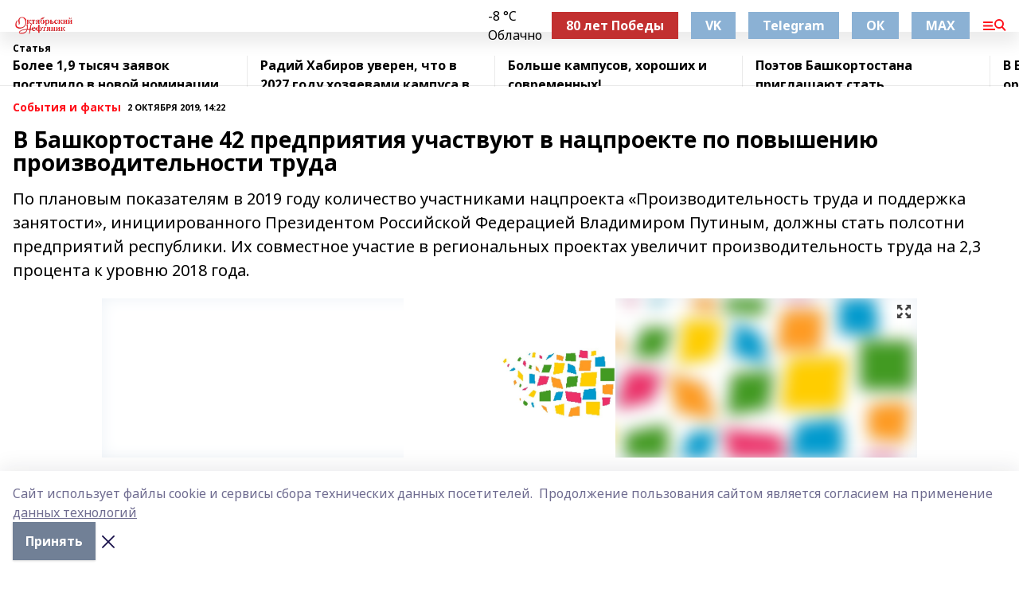

--- FILE ---
content_type: text/html; charset=utf-8
request_url: https://okt-neft.ru/articles/sobytiya-i-fakty/2019-10-02/v-bashkortostane-42-predpriyatiya-uchastvuyut-v-natsproekte-po-povysheniyu-proizvoditelnosti-truda-290581
body_size: 31514
content:
<!doctype html>
<html data-n-head-ssr lang="ru" data-n-head="%7B%22lang%22:%7B%22ssr%22:%22ru%22%7D%7D">
  <head >
    <title>В Башкортостане 42 предприятия участвуют в нацпроекте по повышению производительности труда</title><meta data-n-head="ssr" data-hid="google" name="google" content="notranslate"><meta data-n-head="ssr" data-hid="charset" charset="utf-8"><meta data-n-head="ssr" name="viewport" content="width=1300"><meta data-n-head="ssr" data-hid="og:url" property="og:url" content="https://okt-neft.ru/articles/sobytiya-i-fakty/2019-10-02/v-bashkortostane-42-predpriyatiya-uchastvuyut-v-natsproekte-po-povysheniyu-proizvoditelnosti-truda-290581"><meta data-n-head="ssr" data-hid="og:type" property="og:type" content="article"><meta data-n-head="ssr" name="yandex-verification" content="f0c648373c955060"><meta data-n-head="ssr" name="zen-verification" content="1ERWZSWgYvULarCGeRXi88QniIIjWMIogreionxVA7LmDtZR4hSOCkKsMWc5GUvW"><meta data-n-head="ssr" name="google-site-verification" content="POT00093PCUWDwH-CEWo6d8oQ829WB-2qtkyFYWumiQ"><meta data-n-head="ssr" data-hid="og:title" property="og:title" content="В Башкортостане 42 предприятия участвуют в нацпроекте по повышению производительности труда"><meta data-n-head="ssr" data-hid="og:description" property="og:description" content="По плановым показателям в 2019 году количество участниками нацпроекта «Производительность труда и поддержка занятости», инициированного Президентом Российской Федерацией  Владимиром Путиным, должны стать полсотни предприятий республики. Их совместное участие в региональных проектах увеличит производительность труда на 2,3 процента к уровню 2018 года."><meta data-n-head="ssr" data-hid="description" name="description" content="По плановым показателям в 2019 году количество участниками нацпроекта «Производительность труда и поддержка занятости», инициированного Президентом Российской Федерацией  Владимиром Путиным, должны стать полсотни предприятий республики. Их совместное участие в региональных проектах увеличит производительность труда на 2,3 процента к уровню 2018 года."><meta data-n-head="ssr" data-hid="og:image" property="og:image" content="https://okt-neft.ru/attachments/c89aa05d22193ff705ca5904a40b393a352cac58/store/crop/0/0/1024/768/1024/768/0/cec15e68c8621200ef02a7f3549fc3605e8363c55480cf5d985fd2126f8e/placeholder.png"><link data-n-head="ssr" rel="icon" href="https://api.bashinform.ru/attachments/c1a1ecb85e816474b3a351062f555e970c0afc6b/store/ca2131ec52d35efa288b7b7570f49a8b3694f54e5cfd00f658c791281ecd/on.ico"><link data-n-head="ssr" rel="canonical" href="https://okt-neft.ru/articles/sobytiya-i-fakty/2019-10-02/v-bashkortostane-42-predpriyatiya-uchastvuyut-v-natsproekte-po-povysheniyu-proizvoditelnosti-truda-290581"><link data-n-head="ssr" rel="preconnect" href="https://fonts.googleapis.com"><link data-n-head="ssr" rel="stylesheet" href="/fonts/noto-sans/index.css"><link data-n-head="ssr" rel="stylesheet" href="https://fonts.googleapis.com/css2?family=Noto+Serif:wght@400;700&amp;display=swap"><link data-n-head="ssr" rel="stylesheet" href="https://fonts.googleapis.com/css2?family=Inter:wght@400;600;700;900&amp;display=swap"><link data-n-head="ssr" rel="stylesheet" href="https://fonts.googleapis.com/css2?family=Montserrat:wght@400;700&amp;display=swap"><link data-n-head="ssr" rel="stylesheet" href="https://fonts.googleapis.com/css2?family=Pacifico&amp;display=swap"><style data-n-head="ssr">:root { --active-color: #ff111b; }</style><script data-n-head="ssr" src="https://yastatic.net/pcode/adfox/loader.js" crossorigin="anonymous"></script><script data-n-head="ssr" src="https://vk.com/js/api/openapi.js" async></script><script data-n-head="ssr" src="https://widget.sparrow.ru/js/embed.js" async></script><script data-n-head="ssr" src="//web.webpushs.com/js/push/18f15344b984df7767b87e5ec3d6ff6b_1.js" async></script><script data-n-head="ssr" src="https://yandex.ru/ads/system/header-bidding.js" async></script><script data-n-head="ssr" src="https://ads.digitalcaramel.com/js/bashinform.ru.js" type="text/javascript"></script><script data-n-head="ssr">window.yaContextCb = window.yaContextCb || []</script><script data-n-head="ssr" src="https://yandex.ru/ads/system/context.js" async></script><script data-n-head="ssr" type="application/ld+json">{
            "@context": "https://schema.org",
            "@type": "NewsArticle",
            "mainEntityOfPage": {
              "@type": "WebPage",
              "@id": "https://okt-neft.ru/articles/sobytiya-i-fakty/2019-10-02/v-bashkortostane-42-predpriyatiya-uchastvuyut-v-natsproekte-po-povysheniyu-proizvoditelnosti-truda-290581"
            },
            "headline" : "В Башкортостане 42 предприятия участвуют в нацпроекте по повышению производительности труда",
            "image": [
              "https://okt-neft.ru/attachments/c89aa05d22193ff705ca5904a40b393a352cac58/store/crop/0/0/1024/768/1024/768/0/cec15e68c8621200ef02a7f3549fc3605e8363c55480cf5d985fd2126f8e/placeholder.png"
            ],
            "datePublished": "2019-10-02T14:22:00.000+05:00",
            "author": [],
            "publisher": {
              "@type": "Organization",
              "name": "Октябрьский нефтяник",
              "logo": {
                "@type": "ImageObject",
                "url": "https://api.bashinform.ru/attachments/73098419e2ff1222778784ba80d06ffdb1fb3ac6/store/048df00c811ccd9745bb54c5a3e8ef372d89d9d5f5c9a6d17edbcd8f4a1a/%D0%9E%D0%9D+%D0%BB%D0%BE%D0%B3%D0%BE%D1%82%D0%B8%D0%BF.png"
              }
            },
            "description": "По плановым показателям в 2019 году количество участниками нацпроекта «Производительность труда и поддержка занятости», инициированного Президентом Российской Федерацией  Владимиром Путиным, должны стать полсотни предприятий республики. Их совместное участие в региональных проектах увеличит производительность труда на 2,3 процента к уровню 2018 года."
          }</script><link rel="preload" href="/_nuxt/2b8329c.js" as="script"><link rel="preload" href="/_nuxt/622ad3e.js" as="script"><link rel="preload" href="/_nuxt/8d87fb7.js" as="script"><link rel="preload" href="/_nuxt/26889cd.js" as="script"><link rel="preload" href="/_nuxt/11747bc.js" as="script"><link rel="preload" href="/_nuxt/f8c19a1.js" as="script"><link rel="preload" href="/_nuxt/d6d0d28.js" as="script"><link rel="preload" href="/_nuxt/d945a1d.js" as="script"><link rel="preload" href="/_nuxt/d0a6ea4.js" as="script"><link rel="preload" href="/_nuxt/f8a5f10.js" as="script"><style data-vue-ssr-id="02097838:0 0211d3d2:0 7e56e4e3:0 78c231fa:0 2b202313:0 3ba5510c:0 7deb7420:0 7501b878:0 67a80222:0 01f9c408:0 f11faff8:0 01b9542b:0 74a8f3db:0 fd82e6f0:0 69552a97:0 2bc4b7f8:0 77d4baa4:0 6f94af7f:0 0a7c8cf7:0 67baf181:0 a473ccf0:0 3eb3f9ae:0 0684d134:0 7eba589d:0 6ec1390e:0 689e6882:0 44e53ad8:0 d15e8f64:0">.fade-enter,.fade-leave-to{opacity:0}.fade-enter-active,.fade-leave-active{transition:opacity .2s ease}.fade-up-enter-active,.fade-up-leave-active{transition:all .35s}.fade-up-enter,.fade-up-leave-to{opacity:0;transform:translateY(-20px)}.rubric-date{display:flex;align-items:flex-end;margin-bottom:1rem}.cm-rubric{font-weight:700;font-size:14px;margin-right:.5rem;color:var(--active-color)}.cm-date{font-size:11px;text-transform:uppercase;font-weight:700}.cm-story{font-weight:700;font-size:14px;margin-left:.5rem;margin-right:.5rem;color:var(--active-color)}.serif-text{font-family:Noto Serif,serif;line-height:1.65;font-size:17px}.bg-img{background-size:cover;background-position:50%;height:0;position:relative;background-color:#e2e2e2;padding-bottom:56%;>img{position:absolute;left:0;top:0;width:100%;height:100%;-o-object-fit:cover;object-fit:cover;-o-object-position:center;object-position:center}}.btn{--text-opacity:1;color:#fff;color:rgba(255,255,255,var(--text-opacity));text-align:center;padding-top:1.5rem;padding-bottom:1.5rem;font-weight:700;cursor:pointer;margin-top:2rem;border-radius:8px;font-size:20px;background:var(--active-color)}.checkbox{border-radius:.5rem;border-width:1px;margin-right:1.25rem;cursor:pointer;border-color:#e9e9eb;width:32px;height:32px}.checkbox.__active{background:var(--active-color) 50% no-repeat url([data-uri]);border-color:var(--active-color)}.h1{margin-top:1rem;margin-bottom:1.5rem;font-weight:700;line-height:1.07;font-size:32px}.all-matters{text-align:center;cursor:pointer;padding-top:1.5rem;padding-bottom:1.5rem;font-weight:700;margin-bottom:2rem;border-radius:8px;background:#f5f5f5;font-size:20px}.all-matters.__small{padding-top:.75rem;padding-bottom:.75rem;margin-top:1.5rem;font-size:14px;border-radius:4px}[data-desktop]{.rubric-date{margin-bottom:1.25rem}.h1{font-size:46px;margin-top:1.5rem;margin-bottom:1.5rem}section.cols{display:grid;margin-left:58px;grid-gap:16px;grid-template-columns:816px 42px 300px}section.list-cols{display:grid;grid-gap:40px;grid-template-columns:1fr 300px}.matter-grid{display:flex;flex-wrap:wrap;margin-right:-16px}.top-sticky{position:-webkit-sticky;position:sticky;top:48px}.top-sticky.local{top:56px}.top-sticky.ig{top:86px}.top-sticky-matter{position:-webkit-sticky;position:sticky;z-index:1;top:102px}.top-sticky-matter.local{top:110px}.top-sticky-matter.ig{top:140px}}.search-form{display:flex;border-bottom-width:1px;--border-opacity:1;border-color:#fff;border-color:rgba(255,255,255,var(--border-opacity));padding-bottom:.75rem;justify-content:space-between;align-items:center;--text-opacity:1;color:#fff;color:rgba(255,255,255,var(--text-opacity));.reset{cursor:pointer;opacity:.5;display:block}input{background-color:transparent;border-style:none;--text-opacity:1;color:#fff;color:rgba(255,255,255,var(--text-opacity));outline:2px solid transparent;outline-offset:2px;width:66.666667%;font-size:20px}input::-moz-placeholder{color:hsla(0,0%,100%,.18824)}input:-ms-input-placeholder{color:hsla(0,0%,100%,.18824)}input::placeholder{color:hsla(0,0%,100%,.18824)}}[data-desktop] .search-form{width:820px;button{border-radius:.25rem;font-weight:700;padding:.5rem 1.5rem;cursor:pointer;--text-opacity:1;color:#fff;color:rgba(255,255,255,var(--text-opacity));font-size:22px;background:var(--active-color)}input{font-size:28px}.reset{margin-right:2rem;margin-left:auto}}html.locked{overflow:hidden}html{body{letter-spacing:-.03em;font-family:Noto Sans,sans-serif;line-height:1.19;font-size:14px}ol,ul{margin-left:2rem;margin-bottom:1rem;li{margin-bottom:.5rem}}ol{list-style-type:decimal}ul{list-style-type:disc}a{cursor:pointer;color:inherit}iframe,img,object,video{max-width:100%}}.container{padding-left:16px;padding-right:16px}[data-desktop]{min-width:1250px;.container{margin-left:auto;margin-right:auto;padding-left:0;padding-right:0;width:1250px}}
/*! normalize.css v8.0.1 | MIT License | github.com/necolas/normalize.css */html{line-height:1.15;-webkit-text-size-adjust:100%}body{margin:0}main{display:block}h1{font-size:2em;margin:.67em 0}hr{box-sizing:content-box;height:0;overflow:visible}pre{font-family:monospace,monospace;font-size:1em}a{background-color:transparent}abbr[title]{border-bottom:none;text-decoration:underline;-webkit-text-decoration:underline dotted;text-decoration:underline dotted}b,strong{font-weight:bolder}code,kbd,samp{font-family:monospace,monospace;font-size:1em}small{font-size:80%}sub,sup{font-size:75%;line-height:0;position:relative;vertical-align:baseline}sub{bottom:-.25em}sup{top:-.5em}img{border-style:none}button,input,optgroup,select,textarea{font-family:inherit;font-size:100%;line-height:1.15;margin:0}button,input{overflow:visible}button,select{text-transform:none}[type=button],[type=reset],[type=submit],button{-webkit-appearance:button}[type=button]::-moz-focus-inner,[type=reset]::-moz-focus-inner,[type=submit]::-moz-focus-inner,button::-moz-focus-inner{border-style:none;padding:0}[type=button]:-moz-focusring,[type=reset]:-moz-focusring,[type=submit]:-moz-focusring,button:-moz-focusring{outline:1px dotted ButtonText}fieldset{padding:.35em .75em .625em}legend{box-sizing:border-box;color:inherit;display:table;max-width:100%;padding:0;white-space:normal}progress{vertical-align:baseline}textarea{overflow:auto}[type=checkbox],[type=radio]{box-sizing:border-box;padding:0}[type=number]::-webkit-inner-spin-button,[type=number]::-webkit-outer-spin-button{height:auto}[type=search]{-webkit-appearance:textfield;outline-offset:-2px}[type=search]::-webkit-search-decoration{-webkit-appearance:none}::-webkit-file-upload-button{-webkit-appearance:button;font:inherit}details{display:block}summary{display:list-item}[hidden],template{display:none}blockquote,dd,dl,figure,h1,h2,h3,h4,h5,h6,hr,p,pre{margin:0}button{background-color:transparent;background-image:none}button:focus{outline:1px dotted;outline:5px auto -webkit-focus-ring-color}fieldset,ol,ul{margin:0;padding:0}ol,ul{list-style:none}html{font-family:Noto Sans,sans-serif;line-height:1.5}*,:after,:before{box-sizing:border-box;border:0 solid #e2e8f0}hr{border-top-width:1px}img{border-style:solid}textarea{resize:vertical}input::-moz-placeholder,textarea::-moz-placeholder{color:#a0aec0}input:-ms-input-placeholder,textarea:-ms-input-placeholder{color:#a0aec0}input::placeholder,textarea::placeholder{color:#a0aec0}[role=button],button{cursor:pointer}table{border-collapse:collapse}h1,h2,h3,h4,h5,h6{font-size:inherit;font-weight:inherit}a{color:inherit;text-decoration:inherit}button,input,optgroup,select,textarea{padding:0;line-height:inherit;color:inherit}code,kbd,pre,samp{font-family:Menlo,Monaco,Consolas,"Liberation Mono","Courier New",monospace}audio,canvas,embed,iframe,img,object,svg,video{display:block;vertical-align:middle}img,video{max-width:100%;height:auto}.appearance-none{-webkit-appearance:none;-moz-appearance:none;appearance:none}.bg-transparent{background-color:transparent}.bg-black{--bg-opacity:1;background-color:#000;background-color:rgba(0,0,0,var(--bg-opacity))}.bg-white{--bg-opacity:1;background-color:#fff;background-color:rgba(255,255,255,var(--bg-opacity))}.bg-gray-200{--bg-opacity:1;background-color:#edf2f7;background-color:rgba(237,242,247,var(--bg-opacity))}.bg-center{background-position:50%}.bg-top{background-position:top}.bg-no-repeat{background-repeat:no-repeat}.bg-cover{background-size:cover}.bg-contain{background-size:contain}.border-collapse{border-collapse:collapse}.border-black{--border-opacity:1;border-color:#000;border-color:rgba(0,0,0,var(--border-opacity))}.border-blue-400{--border-opacity:1;border-color:#63b3ed;border-color:rgba(99,179,237,var(--border-opacity))}.rounded{border-radius:.25rem}.rounded-lg{border-radius:.5rem}.rounded-full{border-radius:9999px}.border-none{border-style:none}.border-2{border-width:2px}.border-4{border-width:4px}.border{border-width:1px}.border-t-0{border-top-width:0}.border-t{border-top-width:1px}.border-b{border-bottom-width:1px}.cursor-pointer{cursor:pointer}.block{display:block}.inline-block{display:inline-block}.flex{display:flex}.table{display:table}.grid{display:grid}.hidden{display:none}.flex-col{flex-direction:column}.flex-wrap{flex-wrap:wrap}.flex-no-wrap{flex-wrap:nowrap}.items-center{align-items:center}.justify-center{justify-content:center}.justify-between{justify-content:space-between}.flex-grow-0{flex-grow:0}.flex-shrink-0{flex-shrink:0}.order-first{order:-9999}.order-last{order:9999}.font-sans{font-family:Noto Sans,sans-serif}.font-serif{font-family:Noto Serif,serif}.font-medium{font-weight:500}.font-semibold{font-weight:600}.font-bold{font-weight:700}.h-3{height:.75rem}.h-6{height:1.5rem}.h-12{height:3rem}.h-auto{height:auto}.h-full{height:100%}.text-xs{font-size:11px}.text-sm{font-size:12px}.text-base{font-size:14px}.text-lg{font-size:16px}.text-xl{font-size:18px}.text-2xl{font-size:21px}.text-3xl{font-size:30px}.text-4xl{font-size:46px}.leading-6{line-height:1.5rem}.leading-none{line-height:1}.leading-tight{line-height:1.07}.leading-snug{line-height:1.125}.m-0{margin:0}.my-0{margin-top:0;margin-bottom:0}.mx-0{margin-left:0;margin-right:0}.mx-1{margin-left:.25rem;margin-right:.25rem}.mx-2{margin-left:.5rem;margin-right:.5rem}.my-4{margin-top:1rem;margin-bottom:1rem}.mx-4{margin-left:1rem;margin-right:1rem}.my-5{margin-top:1.25rem;margin-bottom:1.25rem}.mx-5{margin-left:1.25rem;margin-right:1.25rem}.my-6{margin-top:1.5rem;margin-bottom:1.5rem}.my-8{margin-top:2rem;margin-bottom:2rem}.mx-auto{margin-left:auto;margin-right:auto}.-mx-3{margin-left:-.75rem;margin-right:-.75rem}.-my-4{margin-top:-1rem;margin-bottom:-1rem}.mt-0{margin-top:0}.mr-0{margin-right:0}.mb-0{margin-bottom:0}.ml-0{margin-left:0}.mt-1{margin-top:.25rem}.mr-1{margin-right:.25rem}.mb-1{margin-bottom:.25rem}.ml-1{margin-left:.25rem}.mt-2{margin-top:.5rem}.mr-2{margin-right:.5rem}.mb-2{margin-bottom:.5rem}.ml-2{margin-left:.5rem}.mt-3{margin-top:.75rem}.mr-3{margin-right:.75rem}.mb-3{margin-bottom:.75rem}.mt-4{margin-top:1rem}.mr-4{margin-right:1rem}.mb-4{margin-bottom:1rem}.ml-4{margin-left:1rem}.mt-5{margin-top:1.25rem}.mr-5{margin-right:1.25rem}.mb-5{margin-bottom:1.25rem}.mt-6{margin-top:1.5rem}.mr-6{margin-right:1.5rem}.mb-6{margin-bottom:1.5rem}.mt-8{margin-top:2rem}.mr-8{margin-right:2rem}.mb-8{margin-bottom:2rem}.ml-8{margin-left:2rem}.mt-10{margin-top:2.5rem}.ml-10{margin-left:2.5rem}.mt-12{margin-top:3rem}.mb-12{margin-bottom:3rem}.mt-16{margin-top:4rem}.mb-16{margin-bottom:4rem}.mr-20{margin-right:5rem}.mr-auto{margin-right:auto}.ml-auto{margin-left:auto}.mt-px{margin-top:1px}.-mt-2{margin-top:-.5rem}.max-w-none{max-width:none}.max-w-full{max-width:100%}.object-contain{-o-object-fit:contain;object-fit:contain}.object-cover{-o-object-fit:cover;object-fit:cover}.object-center{-o-object-position:center;object-position:center}.opacity-0{opacity:0}.opacity-50{opacity:.5}.outline-none{outline:2px solid transparent;outline-offset:2px}.overflow-auto{overflow:auto}.overflow-hidden{overflow:hidden}.overflow-visible{overflow:visible}.p-0{padding:0}.p-2{padding:.5rem}.p-3{padding:.75rem}.p-4{padding:1rem}.p-8{padding:2rem}.px-0{padding-left:0;padding-right:0}.py-1{padding-top:.25rem;padding-bottom:.25rem}.px-1{padding-left:.25rem;padding-right:.25rem}.py-2{padding-top:.5rem;padding-bottom:.5rem}.px-2{padding-left:.5rem;padding-right:.5rem}.py-3{padding-top:.75rem;padding-bottom:.75rem}.px-3{padding-left:.75rem;padding-right:.75rem}.py-4{padding-top:1rem;padding-bottom:1rem}.px-4{padding-left:1rem;padding-right:1rem}.px-5{padding-left:1.25rem;padding-right:1.25rem}.px-6{padding-left:1.5rem;padding-right:1.5rem}.py-8{padding-top:2rem;padding-bottom:2rem}.py-10{padding-top:2.5rem;padding-bottom:2.5rem}.pt-0{padding-top:0}.pr-0{padding-right:0}.pb-0{padding-bottom:0}.pt-1{padding-top:.25rem}.pt-2{padding-top:.5rem}.pb-2{padding-bottom:.5rem}.pl-2{padding-left:.5rem}.pt-3{padding-top:.75rem}.pb-3{padding-bottom:.75rem}.pt-4{padding-top:1rem}.pr-4{padding-right:1rem}.pb-4{padding-bottom:1rem}.pl-4{padding-left:1rem}.pt-5{padding-top:1.25rem}.pr-5{padding-right:1.25rem}.pb-5{padding-bottom:1.25rem}.pl-5{padding-left:1.25rem}.pt-6{padding-top:1.5rem}.pb-6{padding-bottom:1.5rem}.pl-6{padding-left:1.5rem}.pt-8{padding-top:2rem}.pb-8{padding-bottom:2rem}.pr-10{padding-right:2.5rem}.pb-12{padding-bottom:3rem}.pl-12{padding-left:3rem}.pb-16{padding-bottom:4rem}.pointer-events-none{pointer-events:none}.fixed{position:fixed}.absolute{position:absolute}.relative{position:relative}.sticky{position:-webkit-sticky;position:sticky}.top-0{top:0}.right-0{right:0}.bottom-0{bottom:0}.left-0{left:0}.left-auto{left:auto}.shadow{box-shadow:0 1px 3px 0 rgba(0,0,0,.1),0 1px 2px 0 rgba(0,0,0,.06)}.shadow-none{box-shadow:none}.text-center{text-align:center}.text-right{text-align:right}.text-transparent{color:transparent}.text-black{--text-opacity:1;color:#000;color:rgba(0,0,0,var(--text-opacity))}.text-white{--text-opacity:1;color:#fff;color:rgba(255,255,255,var(--text-opacity))}.text-gray-600{--text-opacity:1;color:#718096;color:rgba(113,128,150,var(--text-opacity))}.text-gray-700{--text-opacity:1;color:#4a5568;color:rgba(74,85,104,var(--text-opacity))}.uppercase{text-transform:uppercase}.underline{text-decoration:underline}.tracking-tight{letter-spacing:-.05em}.select-none{-webkit-user-select:none;-moz-user-select:none;-ms-user-select:none;user-select:none}.select-all{-webkit-user-select:all;-moz-user-select:all;-ms-user-select:all;user-select:all}.visible{visibility:visible}.invisible{visibility:hidden}.whitespace-no-wrap{white-space:nowrap}.w-3{width:.75rem}.w-auto{width:auto}.w-1\/3{width:33.333333%}.w-full{width:100%}.z-20{z-index:20}.z-50{z-index:50}.gap-1{grid-gap:.25rem;gap:.25rem}.gap-2{grid-gap:.5rem;gap:.5rem}.gap-3{grid-gap:.75rem;gap:.75rem}.gap-4{grid-gap:1rem;gap:1rem}.gap-5{grid-gap:1.25rem;gap:1.25rem}.gap-6{grid-gap:1.5rem;gap:1.5rem}.gap-8{grid-gap:2rem;gap:2rem}.gap-10{grid-gap:2.5rem;gap:2.5rem}.grid-cols-1{grid-template-columns:repeat(1,minmax(0,1fr))}.grid-cols-2{grid-template-columns:repeat(2,minmax(0,1fr))}.grid-cols-3{grid-template-columns:repeat(3,minmax(0,1fr))}.grid-cols-4{grid-template-columns:repeat(4,minmax(0,1fr))}.grid-cols-5{grid-template-columns:repeat(5,minmax(0,1fr))}.transform{--transform-translate-x:0;--transform-translate-y:0;--transform-rotate:0;--transform-skew-x:0;--transform-skew-y:0;--transform-scale-x:1;--transform-scale-y:1;transform:translateX(var(--transform-translate-x)) translateY(var(--transform-translate-y)) rotate(var(--transform-rotate)) skewX(var(--transform-skew-x)) skewY(var(--transform-skew-y)) scaleX(var(--transform-scale-x)) scaleY(var(--transform-scale-y))}.transition-all{transition-property:all}.transition{transition-property:background-color,border-color,color,fill,stroke,opacity,box-shadow,transform}@-webkit-keyframes spin{to{transform:rotate(1turn)}}@keyframes spin{to{transform:rotate(1turn)}}@-webkit-keyframes ping{75%,to{transform:scale(2);opacity:0}}@keyframes ping{75%,to{transform:scale(2);opacity:0}}@-webkit-keyframes pulse{50%{opacity:.5}}@keyframes pulse{50%{opacity:.5}}@-webkit-keyframes bounce{0%,to{transform:translateY(-25%);-webkit-animation-timing-function:cubic-bezier(.8,0,1,1);animation-timing-function:cubic-bezier(.8,0,1,1)}50%{transform:none;-webkit-animation-timing-function:cubic-bezier(0,0,.2,1);animation-timing-function:cubic-bezier(0,0,.2,1)}}@keyframes bounce{0%,to{transform:translateY(-25%);-webkit-animation-timing-function:cubic-bezier(.8,0,1,1);animation-timing-function:cubic-bezier(.8,0,1,1)}50%{transform:none;-webkit-animation-timing-function:cubic-bezier(0,0,.2,1);animation-timing-function:cubic-bezier(0,0,.2,1)}}
.nuxt-progress{position:fixed;top:0;left:0;right:0;height:2px;width:0;opacity:1;transition:width .1s,opacity .4s;background-color:var(--active-color);z-index:999999}.nuxt-progress.nuxt-progress-notransition{transition:none}.nuxt-progress-failed{background-color:red}
.page_1iNBq{position:relative;min-height:65vh}[data-desktop]{.topBanner_Im5IM{margin-left:auto;margin-right:auto;width:1256px}}
.bnr_2VvRX{margin-left:auto;margin-right:auto;width:300px}.bnr_2VvRX:not(:empty){margin-bottom:1rem}.bnrContainer_1ho9N.mb-0 .bnr_2VvRX{margin-bottom:0}[data-desktop]{.bnr_2VvRX{width:auto;margin-left:0;margin-right:0}}
.topline-container[data-v-7682f57c]{position:-webkit-sticky;position:sticky;top:0;z-index:10}.bottom-menu[data-v-7682f57c]{--bg-opacity:1;background-color:#fff;background-color:rgba(255,255,255,var(--bg-opacity));height:45px;box-shadow:0 15px 20px rgba(0,0,0,.08)}.bottom-menu.__dark[data-v-7682f57c]{--bg-opacity:1;background-color:#000;background-color:rgba(0,0,0,var(--bg-opacity));.bottom-menu-link{--text-opacity:1;color:#fff;color:rgba(255,255,255,var(--text-opacity))}.bottom-menu-link:hover{color:var(--active-color)}}.bottom-menu-links[data-v-7682f57c]{display:flex;overflow:auto;grid-gap:1rem;gap:1rem;padding-top:1rem;padding-bottom:1rem;scrollbar-width:none}.bottom-menu-links[data-v-7682f57c]::-webkit-scrollbar{display:none}.bottom-menu-link[data-v-7682f57c]{white-space:nowrap;font-weight:700}.bottom-menu-link[data-v-7682f57c]:hover{color:var(--active-color)}
.topline_KUXuM{--bg-opacity:1;background-color:#fff;background-color:rgba(255,255,255,var(--bg-opacity));padding-top:.5rem;padding-bottom:.5rem;position:relative;box-shadow:0 15px 20px rgba(0,0,0,.08);height:40px;z-index:1}.topline_KUXuM.__dark_3HDH5{--bg-opacity:1;background-color:#000;background-color:rgba(0,0,0,var(--bg-opacity))}[data-desktop]{.topline_KUXuM{height:50px}}
.container_3LUUG{display:flex;align-items:center;justify-content:space-between}.container_3LUUG.__dark_AMgBk{.logo_1geVj{--text-opacity:1;color:#fff;color:rgba(255,255,255,var(--text-opacity))}.menu-trigger_2_P72{--bg-opacity:1;background-color:#fff;background-color:rgba(255,255,255,var(--bg-opacity))}.lang_107ai,.topline-item_1BCyx{--text-opacity:1;color:#fff;color:rgba(255,255,255,var(--text-opacity))}.lang_107ai{background-image:url([data-uri])}}.lang_107ai{margin-left:auto;margin-right:1.25rem;padding-right:1rem;padding-left:.5rem;cursor:pointer;display:flex;align-items:center;font-weight:700;-webkit-appearance:none;-moz-appearance:none;appearance:none;outline:2px solid transparent;outline-offset:2px;text-transform:uppercase;background:no-repeat url([data-uri]) calc(100% - 3px) 50%}.logo-img_9ttWw{max-height:30px}.logo-text_Gwlnp{white-space:nowrap;font-family:Pacifico,serif;font-size:24px;line-height:.9;color:var(--active-color)}.menu-trigger_2_P72{cursor:pointer;width:30px;height:24px;background:var(--active-color);-webkit-mask:no-repeat url(/_nuxt/img/menu.cffb7c4.svg) center;mask:no-repeat url(/_nuxt/img/menu.cffb7c4.svg) center}.menu-trigger_2_P72.__cross_3NUSb{-webkit-mask-image:url([data-uri]);mask-image:url([data-uri])}.topline-item_1BCyx{font-weight:700;line-height:1;margin-right:16px}.topline-item_1BCyx,.topline-item_1BCyx.blue_1SDgs,.topline-item_1BCyx.red_1EmKm{--text-opacity:1;color:#fff;color:rgba(255,255,255,var(--text-opacity))}.topline-item_1BCyx.blue_1SDgs,.topline-item_1BCyx.red_1EmKm{padding:9px 18px;background:#8bb1d4}.topline-item_1BCyx.red_1EmKm{background:#c23030}.topline-item_1BCyx.default_3xuLv{font-size:12px;color:var(--active-color);max-width:100px}[data-desktop]{.logo-img_9ttWw{max-height:40px}.logo-text_Gwlnp{position:relative;top:-3px;font-size:36px}.slogan-desktop_2LraR{font-size:11px;margin-left:2.5rem;font-weight:700;text-transform:uppercase;color:#5e6a70}.lang_107ai{margin-left:0}}
.weather[data-v-f75b9a02]{display:flex;align-items:center;.icon{border-radius:9999px;margin-right:.5rem;background:var(--active-color) no-repeat 50%/11px;width:18px;height:18px}.clear{background-image:url(/_nuxt/img/clear.504a39c.svg)}.clouds{background-image:url(/_nuxt/img/clouds.35bb1b1.svg)}.few_clouds{background-image:url(/_nuxt/img/few_clouds.849e8ce.svg)}.rain{background-image:url(/_nuxt/img/rain.fa221cc.svg)}.snow{background-image:url(/_nuxt/img/snow.3971728.svg)}.thunderstorm_w_rain{background-image:url(/_nuxt/img/thunderstorm_w_rain.f4f5bf2.svg)}.thunderstorm{background-image:url(/_nuxt/img/thunderstorm.bbf00c1.svg)}.text{font-size:12px;font-weight:700;line-height:1;color:rgba(0,0,0,.9)}}.__dark.weather .text[data-v-f75b9a02]{--text-opacity:1;color:#fff;color:rgba(255,255,255,var(--text-opacity))}
.block_35WEi{position:-webkit-sticky;position:sticky;left:0;width:100%;padding-top:.75rem;padding-bottom:.75rem;--bg-opacity:1;background-color:#fff;background-color:rgba(255,255,255,var(--bg-opacity));--text-opacity:1;color:#000;color:rgba(0,0,0,var(--text-opacity));height:68px;z-index:8;border-bottom:1px solid rgba(0,0,0,.08235)}.block_35WEi.invisible_3bwn4{visibility:hidden}.block_35WEi.local_2u9p8,.block_35WEi.local_ext_2mSQw{top:40px}.block_35WEi.local_2u9p8.has_bottom_items_u0rcZ,.block_35WEi.local_ext_2mSQw.has_bottom_items_u0rcZ{top:85px}.block_35WEi.ig_3ld7e{top:50px}.block_35WEi.ig_3ld7e.has_bottom_items_u0rcZ{top:95px}.block_35WEi.bi_3BhQ1,.block_35WEi.bi_ext_1Yp6j{top:49px}.block_35WEi.bi_3BhQ1.has_bottom_items_u0rcZ,.block_35WEi.bi_ext_1Yp6j.has_bottom_items_u0rcZ{top:94px}.block_35WEi.red_wPGsU{background:#fdf3f3;.blockTitle_1BF2P{color:#d65a47}}.block_35WEi.blue_2AJX7{background:#e6ecf2;.blockTitle_1BF2P{color:#8bb1d4}}.block_35WEi{.loading_1RKbb{height:1.5rem;margin:0 auto}}.blockTitle_1BF2P{font-weight:700;font-size:12px;margin-bottom:.25rem;display:inline-block;overflow:hidden;max-height:1.2em;display:-webkit-box;-webkit-line-clamp:1;-webkit-box-orient:vertical;text-overflow:ellipsis}.items_2XU71{display:flex;overflow:auto;margin-left:-16px;margin-right:-16px;padding-left:16px;padding-right:16px}.items_2XU71::-webkit-scrollbar{display:none}.item_KFfAv{flex-shrink:0;flex-grow:0;padding-right:1rem;margin-right:1rem;font-weight:700;overflow:hidden;width:295px;max-height:2.4em;border-right:1px solid rgba(0,0,0,.08235);display:-webkit-box;-webkit-line-clamp:2;-webkit-box-orient:vertical;text-overflow:ellipsis}.item_KFfAv:hover{opacity:.75}[data-desktop]{.block_35WEi{height:54px}.block_35WEi.local_2u9p8,.block_35WEi.local_ext_2mSQw{top:50px}.block_35WEi.local_2u9p8.has_bottom_items_u0rcZ,.block_35WEi.local_ext_2mSQw.has_bottom_items_u0rcZ{top:95px}.block_35WEi.ig_3ld7e{top:80px}.block_35WEi.ig_3ld7e.has_bottom_items_u0rcZ{top:125px}.block_35WEi.bi_3BhQ1,.block_35WEi.bi_ext_1Yp6j{top:42px}.block_35WEi.bi_3BhQ1.has_bottom_items_u0rcZ,.block_35WEi.bi_ext_1Yp6j.has_bottom_items_u0rcZ{top:87px}.block_35WEi.image_3yONs{.prev_1cQoq{background-image:url([data-uri])}.next_827zB{background-image:url([data-uri])}}.wrapper_TrcU4{display:grid;grid-template-columns:240px calc(100% - 320px)}.next_827zB,.prev_1cQoq{position:absolute;cursor:pointer;width:24px;height:24px;top:4px;left:210px;background:url([data-uri])}.next_827zB{left:auto;right:15px;background:url([data-uri])}.blockTitle_1BF2P{font-size:18px;padding-right:2.5rem;margin-right:0;max-height:2.4em;-webkit-line-clamp:2}.items_2XU71{margin-left:0;padding-left:0;-ms-scroll-snap-type:x mandatory;scroll-snap-type:x mandatory;scroll-behavior:smooth;scrollbar-width:none}.item_KFfAv,.items_2XU71{margin-right:0;padding-right:0}.item_KFfAv{padding-left:1.25rem;scroll-snap-align:start;width:310px;border-left:1px solid rgba(0,0,0,.08235);border-right:none}}
@-webkit-keyframes rotate-data-v-8cdd8c10{0%{transform:rotate(0)}to{transform:rotate(1turn)}}@keyframes rotate-data-v-8cdd8c10{0%{transform:rotate(0)}to{transform:rotate(1turn)}}.component[data-v-8cdd8c10]{height:3rem;margin-top:1.5rem;margin-bottom:1.5rem;display:flex;justify-content:center;align-items:center;span{height:100%;width:4rem;background:no-repeat url(/_nuxt/img/loading.dd38236.svg) 50%/contain;-webkit-animation:rotate-data-v-8cdd8c10 .8s infinite;animation:rotate-data-v-8cdd8c10 .8s infinite}}
.promo_ZrQsB{text-align:center;display:block;--text-opacity:1;color:#fff;color:rgba(255,255,255,var(--text-opacity));font-weight:500;font-size:16px;line-height:1;position:relative;z-index:1;background:#d65a47;padding:6px 20px}[data-desktop]{.promo_ZrQsB{margin-left:auto;margin-right:auto;font-size:18px;padding:12px 40px}}
.feedTriggerMobile_1uP3h{text-align:center;width:100%;left:0;bottom:0;padding:1rem;color:#000;color:rgba(0,0,0,var(--text-opacity));background:#e7e7e7;filter:drop-shadow(0 -10px 30px rgba(0,0,0,.4))}.feedTriggerMobile_1uP3h,[data-desktop] .feedTriggerDesktop_eR1zC{position:fixed;font-weight:700;--text-opacity:1;z-index:8}[data-desktop] .feedTriggerDesktop_eR1zC{color:#fff;color:rgba(255,255,255,var(--text-opacity));cursor:pointer;padding:1rem 1rem 1rem 1.5rem;display:flex;align-items:center;justify-content:space-between;width:auto;font-size:28px;right:20px;bottom:20px;line-height:.85;background:var(--active-color);.new_36fkO{--bg-opacity:1;background-color:#fff;background-color:rgba(255,255,255,var(--bg-opacity));font-size:18px;padding:.25rem .5rem;margin-left:1rem;color:var(--active-color)}}
.noindex_1PbKm{display:block}.rubricDate_XPC5P{display:flex;margin-bottom:1rem;align-items:center;flex-wrap:wrap;grid-row-gap:.5rem;row-gap:.5rem}[data-desktop]{.rubricDate_XPC5P{margin-left:58px}.noindex_1PbKm,.pollContainer_25rgc{margin-left:40px}.noindex_1PbKm{width:700px}}
.h1_fQcc_{margin-top:0;margin-bottom:1rem;font-size:28px}.bigLead_37UJd{margin-bottom:1.25rem;font-size:20px}[data-desktop]{.h1_fQcc_{margin-bottom:1.25rem;margin-top:0;font-size:40px}.bigLead_37UJd{font-size:21px;margin-bottom:2rem}.smallLead_3mYo6{font-size:21px;font-weight:500}.leadImg_n0Xok{display:grid;grid-gap:2rem;gap:2rem;margin-bottom:2rem;grid-template-columns:repeat(2,minmax(0,1fr));margin-left:40px;width:700px}}
.partner[data-v-73e20f19]{margin-top:1rem;margin-bottom:1rem;color:rgba(0,0,0,.31373)}
.blurImgContainer_3_532{position:relative;overflow:hidden;--bg-opacity:1;background-color:#edf2f7;background-color:rgba(237,242,247,var(--bg-opacity));background-position:50%;background-repeat:no-repeat;display:flex;align-items:center;justify-content:center;aspect-ratio:16/9;background-image:url(/img/loading.svg)}.blurImgBlur_2fI8T{background-position:50%;background-size:cover;filter:blur(10px)}.blurImgBlur_2fI8T,.blurImgImg_ZaMSE{position:absolute;left:0;top:0;width:100%;height:100%}.blurImgImg_ZaMSE{-o-object-fit:contain;object-fit:contain;-o-object-position:center;object-position:center}.play_hPlPQ{background-size:contain;background-position:50%;background-repeat:no-repeat;position:relative;z-index:1;width:18%;min-width:30px;max-width:80px;aspect-ratio:1/1;background-image:url([data-uri])}[data-desktop]{.play_hPlPQ{min-width:35px}}
.fs-icon[data-v-2dcb0dcc]{position:absolute;cursor:pointer;right:0;top:0;transition-property:background-color,border-color,color,fill,stroke,opacity,box-shadow,transform;transition-duration:.3s;width:25px;height:25px;background:url(/_nuxt/img/fs.32f317e.svg) 0 100% no-repeat}
.photoText_slx0c{padding-top:.25rem;font-family:Noto Serif,serif;font-size:13px;a{color:var(--active-color)}}.author_1ZcJr{color:rgba(0,0,0,.50196);span{margin-right:.25rem}}[data-desktop]{.photoText_slx0c{padding-top:.75rem;font-size:12px;line-height:1}.author_1ZcJr{font-size:11px}}.photoText_slx0c.textWhite_m9vxt{--text-opacity:1;color:#fff;color:rgba(255,255,255,var(--text-opacity));.author_1ZcJr{--text-opacity:1;color:#fff;color:rgba(255,255,255,var(--text-opacity))}}
.block_1h4f8{margin-bottom:1.5rem}[data-desktop] .block_1h4f8{margin-bottom:2rem}
.paragraph[data-v-7a4bd814]{a{color:var(--active-color)}p{margin-bottom:1.5rem}ol,ul{margin-left:2rem;margin-bottom:1rem;li{margin-bottom:.5rem}}ol{list-style-type:decimal}ul{list-style-type:disc}.question{font-weight:700;font-size:21px;line-height:1.43}.answer:before,.question:before{content:"— "}h2,h3,h4{font-weight:700;margin-bottom:1.5rem;line-height:1.07;font-family:Noto Sans,sans-serif}h2{font-size:30px}h3{font-size:21px}h4{font-size:18px}blockquote{padding-top:1rem;padding-bottom:1rem;margin-bottom:1rem;font-weight:700;font-family:Noto Sans,sans-serif;border-top:6px solid var(--active-color);border-bottom:6px solid var(--active-color);font-size:19px;line-height:1.15}.table-wrapper{overflow:auto}table{border-collapse:collapse;margin-top:1rem;margin-bottom:1rem;min-width:100%;td{padding:.75rem .5rem;border-width:1px}p{margin:0}}}
.readus_3o8ag{margin-bottom:1.5rem;font-weight:700;font-size:16px}.subscribeButton_2yILe{font-weight:700;--text-opacity:1;color:#fff;color:rgba(255,255,255,var(--text-opacity));text-align:center;letter-spacing:-.05em;background:var(--active-color);padding:0 8px 3px;border-radius:11px;font-size:15px;width:140px}.rTitle_ae5sX{margin-bottom:1rem;font-family:Noto Sans,sans-serif;font-weight:700;color:#202022;font-size:20px;font-style:normal;line-height:normal}.items_1vOtx{display:flex;flex-wrap:wrap;grid-gap:.75rem;gap:.75rem;max-width:360px}.items_1vOtx.regional_OHiaP{.socialIcon_1xwkP{width:calc(33% - 10px)}.socialIcon_1xwkP:first-child,.socialIcon_1xwkP:nth-child(2){width:calc(50% - 10px)}}.socialIcon_1xwkP{margin-bottom:.5rem;background-size:contain;background-repeat:no-repeat;flex-shrink:0;width:calc(50% - 10px);background-position:0;height:30px}.vkIcon_1J2rG{background-image:url(/_nuxt/img/vk.07bf3d5.svg)}.vkShortIcon_1XRTC{background-image:url(/_nuxt/img/vk-short.1e19426.svg)}.tgIcon_3Y6iI{background-image:url(/_nuxt/img/tg.bfb93b5.svg)}.zenIcon_1Vpt0{background-image:url(/_nuxt/img/zen.1c41c49.svg)}.okIcon_3Q4dv{background-image:url(/_nuxt/img/ok.de8d66c.svg)}.okShortIcon_12fSg{background-image:url(/_nuxt/img/ok-short.e0e3723.svg)}.maxIcon_3MreL{background-image:url(/_nuxt/img/max.da7c1ef.png)}[data-desktop]{.readus_3o8ag{margin-left:2.5rem}.items_1vOtx{flex-wrap:nowrap;max-width:none;align-items:center}.subscribeButton_2yILe{text-align:center;font-weight:700;width:auto;padding:4px 7px 7px;font-size:25px}.socialIcon_1xwkP{height:45px}.vkIcon_1J2rG{width:197px!important}.vkShortIcon_1XRTC{width:90px!important}.tgIcon_3Y6iI{width:160px!important}.zenIcon_1Vpt0{width:110px!important}.okIcon_3Q4dv{width:256px!important}.okShortIcon_12fSg{width:90px!important}.maxIcon_3MreL{width:110px!important}}
.socials_3qx1G{margin-bottom:1.5rem}.socials_3qx1G.__black a{--border-opacity:1;border-color:#000;border-color:rgba(0,0,0,var(--border-opacity))}.socials_3qx1G.__border-white_1pZ66 .items_JTU4t a{--border-opacity:1;border-color:#fff;border-color:rgba(255,255,255,var(--border-opacity))}.socials_3qx1G{a{display:block;background-position:50%;background-repeat:no-repeat;cursor:pointer;width:20%;border:.5px solid #e2e2e2;border-right-width:0;height:42px}a:last-child{border-right-width:1px}}.items_JTU4t{display:flex}.vk_3jS8H{background-image:url(/_nuxt/img/vk.a3fc87d.svg)}.ok_3Znis{background-image:url(/_nuxt/img/ok.480e53f.svg)}.wa_32a2a{background-image:url(/_nuxt/img/wa.f2f254d.svg)}.tg_1vndD{background-image:url([data-uri])}.print_3gkIT{background-image:url(/_nuxt/img/print.f5ef7f3.svg)}.max_sqBYC{background-image:url([data-uri])}[data-desktop]{.socials_3qx1G{margin-bottom:0;width:42px}.socials_3qx1G.__sticky{position:-webkit-sticky;position:sticky;top:102px}.socials_3qx1G.__sticky.local_3XMUZ{top:110px}.socials_3qx1G.__sticky.ig_zkzMn{top:140px}.socials_3qx1G{a{width:auto;border-width:1px;border-bottom-width:0}a:last-child{border-bottom-width:1px}}.items_JTU4t{display:block}}.socials_3qx1G.__dark_1QzU6{a{border-color:#373737}.vk_3jS8H{background-image:url(/_nuxt/img/vk-white.dc41d20.svg)}.ok_3Znis{background-image:url(/_nuxt/img/ok-white.c2036d3.svg)}.wa_32a2a{background-image:url(/_nuxt/img/wa-white.e567518.svg)}.tg_1vndD{background-image:url([data-uri])}.print_3gkIT{background-image:url(/_nuxt/img/print-white.f6fd3d9.svg)}.max_sqBYC{background-image:url([data-uri])}}
.blockTitle_2XRiy{margin-bottom:.75rem;font-weight:700;font-size:28px}.itemsContainer_3JjHp{overflow:auto;margin-right:-1rem}.items_Kf7PA{width:770px;display:flex;overflow:auto}.teaserItem_ZVyTH{padding:.75rem;background:#f2f2f4;width:240px;margin-right:16px;.img_3lUmb{margin-bottom:.5rem}.title_3KNuK{line-height:1.07;font-size:18px;font-weight:700}}.teaserItem_ZVyTH:hover .title_3KNuK{color:var(--active-color)}[data-desktop]{.blockTitle_2XRiy{font-size:30px}.itemsContainer_3JjHp{margin-right:0;overflow:visible}.items_Kf7PA{display:grid;grid-template-columns:repeat(3,minmax(0,1fr));grid-gap:1.5rem;gap:1.5rem;width:auto;overflow:visible}.teaserItem_ZVyTH{width:auto;margin-right:0;background-color:transparent;padding:0;.img_3lUmb{background:#8894a2 url(/_nuxt/img/pattern-mix.5c9ce73.svg) 100% 100% no-repeat;padding-right:40px}.title_3KNuK{font-size:21px}}}
[data-desktop]{.item_3TsvC{margin-bottom:16px;margin-right:16px;width:calc(25% - 16px)}}
.item[data-v-14fd56fc]{display:grid;grid-template-columns:repeat(1,minmax(0,1fr));grid-gap:.5rem;gap:.5rem;grid-template-rows:120px 1fr;.rubric-date{margin-bottom:4px}}.item.__see-also[data-v-14fd56fc]{grid-template-rows:170px 1fr}.item:hover .title[data-v-14fd56fc]{color:var(--active-color)}.title[data-v-14fd56fc]{font-size:18px;font-weight:700}.text[data-v-14fd56fc]{display:flex;flex-direction:column;justify-content:space-between}.author[data-v-14fd56fc]{margin-top:.5rem;padding-top:.5rem;display:grid;grid-gap:.5rem;gap:.5rem;grid-template-columns:42px 1fr;border-top:1px solid #e2e2e2;justify-self:flex-end}.author-text[data-v-14fd56fc]{font-size:12px;max-width:170px}.author-avatar[data-v-14fd56fc]{--bg-opacity:1;background-color:#edf2f7;background-color:rgba(237,242,247,var(--bg-opacity));border-radius:9999px;background-size:cover;width:42px;height:42px}
.footer_2pohu{padding:2rem .75rem;margin-top:2rem;position:relative;background:#282828;color:#eceff1}[data-desktop]{.footer_2pohu{padding:2.5rem 0}}
.footerContainer_YJ8Ze{display:grid;grid-template-columns:repeat(1,minmax(0,1fr));grid-gap:20px;font-family:Inter,sans-serif;font-size:13px;line-height:1.38;a{--text-opacity:1;color:#fff;color:rgba(255,255,255,var(--text-opacity));opacity:.75}a:hover{opacity:.5}}.contacts_3N-fT{display:grid;grid-template-columns:repeat(1,minmax(0,1fr));grid-gap:.75rem;gap:.75rem}[data-desktop]{.footerContainer_YJ8Ze{grid-gap:2.5rem;gap:2.5rem;grid-template-columns:1fr 1fr 1fr 220px;padding-bottom:20px!important}.footerContainer_YJ8Ze.__2_3FM1O{grid-template-columns:1fr 220px}.footerContainer_YJ8Ze.__3_2yCD-{grid-template-columns:1fr 1fr 220px}.footerContainer_YJ8Ze.__4_33040{grid-template-columns:1fr 1fr 1fr 220px}}</style>
  </head>
  <body class="desktop " data-desktop="1" data-n-head="%7B%22class%22:%7B%22ssr%22:%22desktop%20%22%7D,%22data-desktop%22:%7B%22ssr%22:%221%22%7D%7D">
    <div data-server-rendered="true" id="__nuxt"><!----><div id="__layout"><div><!----> <div class="bg-white"><div class="bnrContainer_1ho9N mb-0 topBanner_Im5IM"><div title="banner_1" class="adfox-bnr bnr_2VvRX"></div></div> <!----> <div class="mb-0 bnrContainer_1ho9N"><div title="fullscreen" class="html-bnr bnr_2VvRX"></div></div> <!----></div> <div class="topline-container" data-v-7682f57c><div data-v-7682f57c><div class="topline_KUXuM"><div class="container container_3LUUG"><a href="/" class="nuxt-link-active"><img src="https://api.bashinform.ru/attachments/73098419e2ff1222778784ba80d06ffdb1fb3ac6/store/048df00c811ccd9745bb54c5a3e8ef372d89d9d5f5c9a6d17edbcd8f4a1a/%D0%9E%D0%9D+%D0%BB%D0%BE%D0%B3%D0%BE%D1%82%D0%B8%D0%BF.png" class="logo-img_9ttWw"></a> <!----> <div class="weather ml-auto mr-3" data-v-f75b9a02><div class="icon clouds" data-v-f75b9a02></div> <div class="text" data-v-f75b9a02>-8 °С <br data-v-f75b9a02>Облачно</div></div> <a href="/rubric/pobeda-80" target="_blank" class="topline-item_1BCyx red_1EmKm">80 лет Победы</a><a href="https://vk.com/okt_neft" target="_blank" class="topline-item_1BCyx blue_1SDgs">VK</a><a href="https://t.me/oktNeft" target="_blank" class="topline-item_1BCyx blue_1SDgs">Telegram</a><a href="https://ok.ru/group/56498182750266" target="_blank" class="topline-item_1BCyx blue_1SDgs">ОК</a><a href="https://max.ru/okt_neft" target="_blank" class="topline-item_1BCyx blue_1SDgs">MAX</a> <!----> <div class="menu-trigger_2_P72"></div></div></div></div> <!----></div> <div><div class="block_35WEi undefined local_ext_2mSQw"><div class="component loading_1RKbb" data-v-8cdd8c10><span data-v-8cdd8c10></span></div></div> <!----> <div class="page_1iNBq"><div><!----> <div class="feedTriggerDesktop_eR1zC"><span>Все новости</span> <!----></div></div> <div class="container mt-4"><div><div class="rubricDate_XPC5P"><a href="/articles/sobytiya-i-fakty" class="cm-rubric nuxt-link-active">События и факты</a> <div class="cm-date mr-2">2 Октября 2019, 14:22</div> <!----> <!----></div> <section class="cols"><div><div class="mb-4"><!----> <h1 class="h1 h1_fQcc_">В Башкортостане 42 предприятия участвуют в нацпроекте по повышению производительности труда</h1> <h2 class="bigLead_37UJd">По плановым показателям в 2019 году количество участниками нацпроекта «Производительность труда и поддержка занятости», инициированного Президентом Российской Федерацией  Владимиром Путиным, должны стать полсотни предприятий республики. Их совместное участие в региональных проектах увеличит производительность труда на 2,3 процента к уровню 2018 года.</h2> <div data-v-73e20f19><!----> <!----></div> <!----> <div class="relative mx-auto" style="max-width:1024px;"><div><div class="blurImgContainer_3_532" style="filter:brightness(100%);min-height:200px;"><div class="blurImgBlur_2fI8T" style="background-image:url(https://okt-neft.ru/attachments/c1eaeb2301d179277604c425dc18d1469e7a5f9c/store/crop/0/0/1024/768/1600/0/0/cec15e68c8621200ef02a7f3549fc3605e8363c55480cf5d985fd2126f8e/placeholder.png);"></div> <img src="https://okt-neft.ru/attachments/c1eaeb2301d179277604c425dc18d1469e7a5f9c/store/crop/0/0/1024/768/1600/0/0/cec15e68c8621200ef02a7f3549fc3605e8363c55480cf5d985fd2126f8e/placeholder.png" class="blurImgImg_ZaMSE"> <!----></div> <div class="fs-icon" data-v-2dcb0dcc></div></div> <!----></div></div> <!----> <div><div class="block_1h4f8"><div class="paragraph serif-text" style="margin-left:40px;width:700px;" data-v-7a4bd814><b>По плановым показателям в 2019 году количество участниками нацпроекта «Производительность труда и поддержка занятости», инициированного Президентом Российской Федерацией  Владимиром Путиным, должны стать полсотни предприятий республики. Их совместное участие в региональных проектах увеличит производительность труда на 2,3 процента к уровню 2018 года.</b></div></div><div class="block_1h4f8"><div class="paragraph serif-text" style="margin-left:40px;width:700px;" data-v-7a4bd814><br><b> </b></div></div><div class="block_1h4f8"><div class="paragraph serif-text" style="margin-left:40px;width:700px;" data-v-7a4bd814><br> Исполняющая обязанности министра экономического развития Башкирии Лилия Мазитова отметила, что в республике делается все возможное для достижения плановых показателей. С 42 организациями уже заключены соглашения об участии в национальном проекте. Эксперты работают еще с одиннадцатью предприятиями, которые являются потенциальными участниками проекта.</div></div><div class="block_1h4f8"><div class="paragraph serif-text" style="margin-left:40px;width:700px;" data-v-7a4bd814><br> Участники данного нацпроекта при внедрении процессов оптимизации вправе бесплатно пользоваться поддержкой экспертов в сфере производительности труда.</div></div><div class="block_1h4f8"><div class="paragraph serif-text" style="margin-left:40px;width:700px;" data-v-7a4bd814><br> Федеральный Фонд развития промышленности им также выдает на пять лет льготный займ от 50 до 300 млн рублей под один процент годовых. Предприятиям также оказывается содействие в развитии их экспортного потенциала по программе «Экспортный акселератор».</div></div><div class="block_1h4f8"><div class="paragraph serif-text" style="margin-left:40px;width:700px;" data-v-7a4bd814><br> Одним из недавних участников нацпроекта по повышению производительности труда стал ОАО «Синтез-Каучук». Инструменты бережливого производства позволили сократить здесь количество внеплановых остановок оборудования. В результате уменьшилось количество брака. В общем итоге заметно сократилось и количество претензий потребителей. Как отметил генеральный директор ОАО «Синтез-Каучук» Юрий Морозов, это не предел, теперь на предприятии хотят добиться еще более высоких показателей.</div></div><div class="block_1h4f8"><div class="paragraph serif-text" style="margin-left:40px;width:700px;" data-v-7a4bd814><br> Напомним, что нацпроект «Производительность труда и поддержка занятости» нацелен на сокращение нормативно-правовых и административных ограничений, препятствующих росту производительности труда, а также на стимулирование внедрения передовых управленческих, организационных и технологических решений для повышения производительности труда и модернизации основных фондов, в том числе посредством предоставления налоговых преференций.</div></div><div class="block_1h4f8"><div class="paragraph serif-text" style="margin-left:40px;width:700px;" data-v-7a4bd814></div></div><div class="block_1h4f8"><div class="paragraph serif-text" style="margin-left:40px;width:700px;" data-v-7a4bd814><br> <br></div></div></div> <!----> <!----> <!----> <!----> <!----> <!----> <!----> <!----> <div class="readus_3o8ag"><div class="rTitle_ae5sX">Читайте нас</div> <div class="items_1vOtx regional_OHiaP"><a href="https://max.ru/okt_neft" target="_blank" title="Открыть в новом окне." class="socialIcon_1xwkP maxIcon_3MreL"></a> <a href="https://t.me/oktNeft" target="_blank" title="Открыть в новом окне." class="socialIcon_1xwkP tgIcon_3Y6iI"></a> <a href="https://vk.com/okt_neft" target="_blank" title="Открыть в новом окне." class="socialIcon_1xwkP vkShortIcon_1XRTC"></a> <a href="https://dzen.ru/okt_neft_news" target="_blank" title="Открыть в новом окне." class="socialIcon_1xwkP zenIcon_1Vpt0"></a> <a href="https://ok.ru/group/56498182750266" target="_blank" title="Открыть в новом окне." class="socialIcon_1xwkP okShortIcon_12fSg"></a></div></div></div> <div><div class="__sticky socials_3qx1G"><div class="items_JTU4t"><a class="vk_3jS8H"></a><a class="tg_1vndD"></a><a class="wa_32a2a"></a><a class="ok_3Znis"></a><a class="max_sqBYC"></a> <a class="print_3gkIT"></a></div></div></div> <div><div class="top-sticky-matter "><div class="flex bnrContainer_1ho9N"><div title="banner_6" class="adfox-bnr bnr_2VvRX"></div></div> <div class="flex bnrContainer_1ho9N"><div title="banner_9" class="html-bnr bnr_2VvRX"></div></div></div></div></section></div> <!----> <div><!----> <div class="mb-8"><div class="blockTitle_2XRiy">Выбор редакции</div> <div class="matter-grid"><a href="/news/novosti/2026-01-26/v-bashkirii-inomarka-naehala-na-loshadey-4551143" class="item __see-also item_3TsvC" data-v-14fd56fc><div data-v-14fd56fc><div class="blurImgContainer_3_532" data-v-14fd56fc><div class="blurImgBlur_2fI8T"></div> <img class="blurImgImg_ZaMSE"> <!----></div></div> <div class="text" data-v-14fd56fc><div data-v-14fd56fc><div class="rubric-date" data-v-14fd56fc><div class="cm-rubric" data-v-14fd56fc>Новости</div> <div class="cm-date" data-v-14fd56fc>26 Января , 19:00</div></div> <div class="title" data-v-14fd56fc>В Башкирии иномарка наехала на лошадей</div></div> <!----></div></a><a href="/news/zakon%20i%20poraydok/2026-01-26/zhiteli-oktyabrskogo-za-nedelyu-otdali-moshennikam-okolo-2-mln-rubley-4551136" class="item __see-also item_3TsvC" data-v-14fd56fc><div data-v-14fd56fc><div class="blurImgContainer_3_532" data-v-14fd56fc><div class="blurImgBlur_2fI8T"></div> <img class="blurImgImg_ZaMSE"> <!----></div></div> <div class="text" data-v-14fd56fc><div data-v-14fd56fc><div class="rubric-date" data-v-14fd56fc><div class="cm-rubric" data-v-14fd56fc>Закон и порядок</div> <div class="cm-date" data-v-14fd56fc>26 Января , 18:30</div></div> <div class="title" data-v-14fd56fc>Жители Октябрьского за неделю отдали мошенникам около 2 млн рублей</div></div> <!----></div></a><a href="/news/novosti/2026-01-26/v-bashkirii-rybaki-zastryali-na-vodohranilische-v-30-gradusnyy-moroz-4551126" class="item __see-also item_3TsvC" data-v-14fd56fc><div data-v-14fd56fc><div class="blurImgContainer_3_532" data-v-14fd56fc><div class="blurImgBlur_2fI8T"></div> <img class="blurImgImg_ZaMSE"> <!----></div></div> <div class="text" data-v-14fd56fc><div data-v-14fd56fc><div class="rubric-date" data-v-14fd56fc><div class="cm-rubric" data-v-14fd56fc>Новости</div> <div class="cm-date" data-v-14fd56fc>26 Января , 18:09</div></div> <div class="title" data-v-14fd56fc>В Башкирии рыбаки застряли на водохранилище в 30-градусный мороз</div></div> <!----></div></a><a href="/news/novosti/2026-01-25/v-oktyabrskom-volontyory-ischut-hozyaev-psa-4549614" class="item __see-also item_3TsvC" data-v-14fd56fc><div data-v-14fd56fc><div class="blurImgContainer_3_532" data-v-14fd56fc><div class="blurImgBlur_2fI8T"></div> <img class="blurImgImg_ZaMSE"> <!----></div></div> <div class="text" data-v-14fd56fc><div data-v-14fd56fc><div class="rubric-date" data-v-14fd56fc><div class="cm-rubric" data-v-14fd56fc>Новости</div> <div class="cm-date" data-v-14fd56fc>25 Января , 12:23</div></div> <div class="title" data-v-14fd56fc>В Октябрьском волонтёры ищут хозяев пса</div></div> <!----></div></a></div></div> <div class="mb-8"><div class="blockTitle_2XRiy">Новости партнеров</div> <div class="itemsContainer_3JjHp"><div class="items_Kf7PA"><a href="https://fotobank02.ru/" class="teaserItem_ZVyTH"><div class="img_3lUmb"><div class="blurImgContainer_3_532"><div class="blurImgBlur_2fI8T"></div> <img class="blurImgImg_ZaMSE"> <!----></div></div> <div class="title_3KNuK">Фотобанк журналистов РБ</div></a><a href="https://fotobank02.ru/еда-и-напитки/" class="teaserItem_ZVyTH"><div class="img_3lUmb"><div class="blurImgContainer_3_532"><div class="blurImgBlur_2fI8T"></div> <img class="blurImgImg_ZaMSE"> <!----></div></div> <div class="title_3KNuK">Рубрика &quot;Еда и напитки&quot;</div></a><a href="https://fotobank02.ru/животные/" class="teaserItem_ZVyTH"><div class="img_3lUmb"><div class="blurImgContainer_3_532"><div class="blurImgBlur_2fI8T"></div> <img class="blurImgImg_ZaMSE"> <!----></div></div> <div class="title_3KNuK">Рубрика &quot;Животные&quot;</div></a></div></div></div></div> <!----> <!----> <!----> <!----></div> <div class="component" style="display:none;" data-v-8cdd8c10><span data-v-8cdd8c10></span></div> <div class="inf"></div></div></div> <div class="footer_2pohu"><div><div class="footerContainer_YJ8Ze __2_3FM1O __3_2yCD- __4_33040 container"><div><p>&copy; Октябрьский нефтяник, 2011&mdash;2026. Официальный сайт газеты &laquo;Октябрьский нефтяник&raquo;. Газета учреждена Агентством по печати и СМИ Республики Башкортостан и АО Издательский дом &laquo;Республика Башкортостан&raquo;</p>
<p></p>
<p><a href="https://okt-neft.ru/pages/ob-ispolzovanii-personalnykh-dannykh">Об использовании персональных данных</a></p></div> <div><p>Свидетельство ПИ № ТУ 02-01857 от 19.05.2025</p></div> <div><p>Газета &laquo;Октябрьский нефтяник&raquo; издается с февраля 1947 года. В разные периоды носила название &laquo;Нефтяник&raquo;, &laquo;Башкирский нефтяник&raquo;. Главный редактор Чукаев Николай Ильич</p></div> <div class="contacts_3N-fT"><div><b>Телефон</b> <div>(34767) 67535   </div></div><div><b>Эл. почта</b> <div>on@rbsmi.ru</div></div><div><b>Адрес</b> <div>452614, г. Октябрьский, ул. Чапаева, 18</div></div><div><b>Рекламная служба</b> <div>(34767) 67660, +79374777094</div></div><div><b>Редакция</b> <div>(34767) 67485,  67608, 66966,  on-reklama@rbsmi.ru,  +79374777092 («ОН» на связи, только для сообщений) </div></div><div><b>Приемная</b> <div>(34767) 67535</div></div><div><b>Сотрудничество</b> <div>(34767) 67535, (34767) 67660, +79374777094</div></div><div><b>Отдел кадров</b> <div>(34767) 67535</div></div></div></div> <div class="container"><div class="flex mt-4"><a href="https://metrika.yandex.ru/stat/?id=48565493" target="_blank" rel="nofollow" class="mr-4"><img src="https://informer.yandex.ru/informer/48565493/3_0_FFFFFFFF_EFEFEFFF_0_pageviews" alt="Яндекс.Метрика" title="Яндекс.Метрика: данные за сегодня (просмотры, визиты и уникальные посетители)" style="width:88px; height:31px; border:0;"></a> <a href="https://www.liveinternet.ru/click" target="_blank" class="mr-4"><img src="https://counter.yadro.ru/logo?11.6" title="LiveInternet: показано число просмотров за 24 часа, посетителей за 24 часа и за сегодня" alt width="88" height="31" style="border:0"></a> <a href="https://top-fwz1.mail.ru/jump?from=3415860" target="_blank"><img src="https://top-fwz1.mail.ru/counter?id=3415860;t=502;l=1" alt="Top.Mail.Ru" height="31" width="88" style="border:0;"></a></div></div></div></div> <!----><!----><!----><!----><!----><!----><!----><!----><!----><!----><!----></div></div></div><script>window.__NUXT__=(function(a,b,c,d,e,f,g,h,i,j,k,l,m,n,o,p,q,r,s,t,u,v,w,x,y,z,A,B,C,D,E,F,G,H,I,J,K,L,M,N,O,P,Q,R,S,T,U,V,W,X,Y,Z,_,$,aa,ab,ac,ad,ae,af,ag,ah,ai,aj,ak,al,am,an,ao,ap,aq,ar,as,at,au,av,aw,ax,ay,az,aA,aB,aC,aD,aE,aF,aG,aH,aI,aJ,aK,aL,aM,aN,aO,aP,aQ,aR,aS,aT,aU,aV,aW,aX,aY,aZ,a_,a$,ba,bb,bc,bd,be,bf,bg,bh,bi,bj,bk,bl,bm,bn,bo,bp,bq,br,bs,bt,bu,bv,bw,bx,by,bz,bA,bB,bC,bD,bE,bF,bG,bH,bI,bJ,bK,bL,bM,bN,bO,bP,bQ,bR,bS,bT,bU,bV,bW,bX,bY,bZ,b_,b$,ca,cb,cc,cd,ce,cf,cg,ch,ci,cj,ck,cl,cm,cn,co,cp,cq,cr,cs,ct,cu,cv,cw,cx,cy,cz,cA,cB,cC,cD,cE,cF){ad.id=290581;ad.title=ae;ad.lead=A;ad.is_promo=d;ad.erid=c;ad.show_authors=d;ad.published_at=af;ad.noindex_text=c;ad.platform_id=k;ad.lightning=d;ad.registration_area=t;ad.is_partners_matter=d;ad.mark_as_ads=d;ad.advertiser_details=c;ad.kind=ag;ad.kind_path="\u002Farticles";ad.image={author:c,source:c,description:c,width:1024,height:768,url:ah,apply_blackout:e};ad.image_90="https:\u002F\u002Fokt-neft.ru\u002Fattachments\u002F5bfa3c1bb0074de0e018a7776c9dd449a3aca642\u002Fstore\u002Fcrop\u002F0\u002F0\u002F1024\u002F768\u002F90\u002F0\u002F0\u002Fcec15e68c8621200ef02a7f3549fc3605e8363c55480cf5d985fd2126f8e\u002Fplaceholder.png";ad.image_250="https:\u002F\u002Fokt-neft.ru\u002Fattachments\u002F3f8189528c07d4e905bf29c441a5096c354078cf\u002Fstore\u002Fcrop\u002F0\u002F0\u002F1024\u002F768\u002F250\u002F0\u002F0\u002Fcec15e68c8621200ef02a7f3549fc3605e8363c55480cf5d985fd2126f8e\u002Fplaceholder.png";ad.image_800="https:\u002F\u002Fokt-neft.ru\u002Fattachments\u002F04f4d30e16d1adec620afcfd0229a965bb3f87b7\u002Fstore\u002Fcrop\u002F0\u002F0\u002F1024\u002F768\u002F800\u002F0\u002F0\u002Fcec15e68c8621200ef02a7f3549fc3605e8363c55480cf5d985fd2126f8e\u002Fplaceholder.png";ad.image_1600="https:\u002F\u002Fokt-neft.ru\u002Fattachments\u002Fc1eaeb2301d179277604c425dc18d1469e7a5f9c\u002Fstore\u002Fcrop\u002F0\u002F0\u002F1024\u002F768\u002F1600\u002F0\u002F0\u002Fcec15e68c8621200ef02a7f3549fc3605e8363c55480cf5d985fd2126f8e\u002Fplaceholder.png";ad.path=ai;ad.rubric_title=m;ad.rubric_path=B;ad.type=x;ad.authors=[];ad.platform_title=l;ad.platform_host=n;ad.meta_information_attributes={id:768099,title:c,description:A,keywords:c};ad.theme="white";ad.noindex=c;ad.content_blocks=[{position:o,kind:a,text:"\u003Cb\u003EПо плановым показателям в 2019 году количество участниками нацпроекта «Производительность труда и поддержка занятости», инициированного Президентом Российской Федерацией  Владимиром Путиным, должны стать полсотни предприятий республики. Их совместное участие в региональных проектах увеличит производительность труда на 2,3 процента к уровню 2018 года.\u003C\u002Fb\u003E"},{position:q,kind:a,text:"\u003Cbr\u003E\u003Cb\u003E \u003C\u002Fb\u003E"},{position:C,kind:a,text:"\u003Cbr\u003E Исполняющая обязанности министра экономического развития Башкирии Лилия Мазитова отметила, что в республике делается все возможное для достижения плановых показателей. С 42 организациями уже заключены соглашения об участии в национальном проекте. Эксперты работают еще с одиннадцатью предприятиями, которые являются потенциальными участниками проекта."},{position:D,kind:a,text:"\u003Cbr\u003E Участники данного нацпроекта при внедрении процессов оптимизации вправе бесплатно пользоваться поддержкой экспертов в сфере производительности труда."},{position:E,kind:a,text:"\u003Cbr\u003E Федеральный Фонд развития промышленности им также выдает на пять лет льготный займ от 50 до 300 млн рублей под один процент годовых. Предприятиям также оказывается содействие в развитии их экспортного потенциала по программе «Экспортный акселератор»."},{position:F,kind:a,text:"\u003Cbr\u003E Одним из недавних участников нацпроекта по повышению производительности труда стал ОАО «Синтез-Каучук». Инструменты бережливого производства позволили сократить здесь количество внеплановых остановок оборудования. В результате уменьшилось количество брака. В общем итоге заметно сократилось и количество претензий потребителей. Как отметил генеральный директор ОАО «Синтез-Каучук» Юрий Морозов, это не предел, теперь на предприятии хотят добиться еще более высоких показателей."},{position:32,kind:a,text:"\u003Cbr\u003E Напомним, что нацпроект «Производительность труда и поддержка занятости» нацелен на сокращение нормативно-правовых и административных ограничений, препятствующих росту производительности труда, а также на стимулирование внедрения передовых управленческих, организационных и технологических решений для повышения производительности труда и модернизации основных фондов, в том числе посредством предоставления налоговых преференций."},{position:34,kind:a,text:g},{position:35,kind:a,text:"\u003Cbr\u003E \u003Cbr\u003E"}];ad.poll=c;ad.official_comment=c;ad.tags=[];ad.schema_org=[{"@context":aj,"@type":G,url:n,logo:H},{"@context":aj,"@type":"BreadcrumbList",itemListElement:[{"@type":ak,position:o,name:x,item:{name:x,"@id":"https:\u002F\u002Fokt-neft.ru\u002Farticles"}},{"@type":ak,position:r,name:m,item:{name:m,"@id":"https:\u002F\u002Fokt-neft.ru\u002Farticles\u002Fsobytiya-i-fakty"}}]},{"@context":"http:\u002F\u002Fschema.org","@type":"NewsArticle",mainEntityOfPage:{"@type":"WebPage","@id":al},headline:ae,genre:m,url:al,description:A,text:" По плановым показателям в 2019 году количество участниками нацпроекта «Производительность труда и поддержка занятости», инициированного Президентом Российской Федерацией  Владимиром Путиным, должны стать полсотни предприятий республики. Их совместное участие в региональных проектах увеличит производительность труда на 2,3 процента к уровню 2018 года.    Исполняющая обязанности министра экономического развития Башкирии Лилия Мазитова отметила, что в республике делается все возможное для достижения плановых показателей. С 42 организациями уже заключены соглашения об участии в национальном проекте. Эксперты работают еще с одиннадцатью предприятиями, которые являются потенциальными участниками проекта.  Участники данного нацпроекта при внедрении процессов оптимизации вправе бесплатно пользоваться поддержкой экспертов в сфере производительности труда.  Федеральный Фонд развития промышленности им также выдает на пять лет льготный займ от 50 до 300 млн рублей под один процент годовых. Предприятиям также оказывается содействие в развитии их экспортного потенциала по программе «Экспортный акселератор».  Одним из недавних участников нацпроекта по повышению производительности труда стал ОАО «Синтез-Каучук». Инструменты бережливого производства позволили сократить здесь количество внеплановых остановок оборудования. В результате уменьшилось количество брака. В общем итоге заметно сократилось и количество претензий потребителей. Как отметил генеральный директор ОАО «Синтез-Каучук» Юрий Морозов, это не предел, теперь на предприятии хотят добиться еще более высоких показателей.  Напомним, что нацпроект «Производительность труда и поддержка занятости» нацелен на сокращение нормативно-правовых и административных ограничений, препятствующих росту производительности труда, а также на стимулирование внедрения передовых управленческих, организационных и технологических решений для повышения производительности труда и модернизации основных фондов, в том числе посредством предоставления налоговых преференций.   ",author:{"@type":G,name:l},about:[],image:[ah],datePublished:af,dateModified:"2020-12-16T17:36:27.866+05:00",publisher:{"@type":G,name:l,logo:{"@type":"ImageObject",url:H}}}];ad.story=c;ad.small_lead_image=d;ad.translated_by=c;ad.counters={google_analytics_id:am,yandex_metrika_id:an,liveinternet_counter_id:ao};ad.views=e;ad.hide_views=d;ad.platform_hide_matter_views_threshold=e;ad.platform_hide_matter_views=f;return {layout:"default",data:[{matters:[ad]}],fetch:{"0":{mainItem:c,minorItem:c}},error:c,state:{platform:{meta_information_attributes:{id:k,title:"Новости города Октябрьский и Республики Башкортостан сегодня: Октябрьский нефтяник",description:"Новости октябрьский, город октябрьский, октябрьский город башкортостан",keywords:"Новости октябрьский, город октябрьский, октябрьский город башкортостан, город октябрьский улица, суд город октябрьский, город октябрьский республика, телефон города октябрьский, город октябрьский республика башкортостан,  номера город октябрьский,  администрация города октябрьский, купить город октябрьский, квартира город октябрьский, сайты города октябрьский, день города октябрьский, город октябрьский номер телефона, карта города октябрьский, участки город октябрьский, официальный сайт города октябрьский, башкирия город октябрьский, магазины города октябрьский, октябрьский нефтяник газета г октябрьский, торатау, рбсми ру, новости октябрьский башкортостан, альфа банк октябрьский башкортостан, спортивное ориентирование в башкортостане, нефтяник ноябрьск официальный сайт, афиша октябрьский башкортостан, равиль галлиев, альфа банк октябрьский башкортостан адрес, башархив РФ, объявления октябрьский, башкортостан, прокуратура октябрьский башкортостан, calc bashkortostan ru, рустам набиев, манаслу, пиксельная елка, октябрьский парк, парк гагарина октябрьский башкортостан, октябрьский башкортостан вконтакте, октябрьский нефтяник, октябрьский нефтяник газета, парк нефтяников, октлайф октябрьский башкортостан, парк нефтяник, равиль галиев биография, парк октябрьский, октябрьский дом интернат для престарелых и инвалидов, авария октябрьский, сегодня, рб г октябрьский, новости октябрьский, новости октябрьский башкортостан сегодня, сероводородная лечебница октябрьский, мвд октябрьский башкортостан, виктор платов, лига индиго пермь, состав правительства республики башкортостан, новости г октябрьский башкортостан, парк нефтяник октябрьский, парк гагарина октябрьский, анастасия плеханова, латыпов альберт, газета октябрьский нефтяник, витязь гту уфа футбол, октябрьский башкортостан новости, сайт октябрьского, дтп в октябрьском, рб октябрьский, халиков рустам, равиль галлиев песни, дк нефтяник ноябрьск, подслушано в октябрьском башкортостан, полиция октябрьский башкортостан,  архивы башкортостана, халиков рустам венерович, прокуратура г октябрьский республики башкортостан официальный сайт, ветераны авиации башкортостана, вк октябрьский башкортостан, ддиют октябрьский башкортостан официальный сайт, перинатальный центр октябрьский башкортостан, афиша октябрьский башкортостан на сегодня, дтп октябрьский башкортостан, газета нефтяник, новости г октябрьский рб, нерабочие дни в октябре в башкирии, башдтп октябрьский, гордеева ольга борисовна, октябрьский перинатальный центр, салават хабиров, афиша г октябрьский башкортостан, октябрьский нефтяник официальный сайт, финалисты уфимской волны 2021, газета нефтяник кириши, любовь фирсова фильмы, ульяна баташова, фаррахов шамиль гизарович, шмелев алексей николаевич октябрьский, съемки фильма елки в уфе, гордеева ольга юрьевна, парк нефтяник октябрьский башкортостан, халиков рустам ринатович, газета октябрьский нефтяник свежий номер читать онлайн, октябрьский башкортостан афиша, октябрьский новости, ддют октябрьский башкортостан официальный сайт, авария октябрьский, новости октябрьского, конкурс кураистов им шугаипова, альфа банк в октябрьском башкортостан, подслушано октябрьский рб, терроризм зло против человечества, ледовый дворец октябрьский башкортостан, равиль кашапов, баш архив ру, сахалинский нефтяник газета сайт, башкортостан газета официальный сайт, альфа банк новый офис будущего, 32 микрорайон октябрьский, сайт октябрьский башкортостан, бк нефтяник официальный сайт, архивы башкирии, 32 микрорайон октябрьский башкортостан, гата сулейманов кураист, прокуратура города октябрьский республики башкортостан, военкомат город октябрьский, прокурор г октябрьский, афиша концертов октябрьский башкортостан, новости г октябрьский, 32 мкр октябрьский башкортостан, официальный сайт нефтяник, мвд г октябрьский республика башкортостан,  ярмарка город октябрьский башкортостан, ярмарка октябрьский башкортостан, турнир по боксу памяти тимура габдуллина, равиль галиев биография семья жена дети, нефтяник сайт, военкомат г октябрьский башкортостан, прокуратура г октябрьский республики башкортостан, газета октябрьский нефтяник официальный, новости в октябрьском, новости октябрьский рб, погода город октябрьский рб, новости г октябрьский башкортостан сегодня, отдел образования г октябрьский, сайт г октябрьский, геопарки башкирии"},id:k,color:"#ff111b",title:l,domain:"okt-neft.ru",hostname:n,footer_text:c,favicon_url:"https:\u002F\u002Fapi.bashinform.ru\u002Fattachments\u002Fc1a1ecb85e816474b3a351062f555e970c0afc6b\u002Fstore\u002Fca2131ec52d35efa288b7b7570f49a8b3694f54e5cfd00f658c791281ecd\u002Fon.ico",contact_email:"feedback@rbsmi.ru",logo_mobile_url:c,logo_desktop_url:H,logo_footer_url:c,weather_data:{desc:"Clouds",temp:-8.35,date:"2026-01-29T22:58:54+00:00"},template:"local_ext",footer_column_first:"\u003Cp\u003E&copy; Октябрьский нефтяник, 2011&mdash;2026. Официальный сайт газеты &laquo;Октябрьский нефтяник&raquo;. Газета учреждена Агентством по печати и СМИ Республики Башкортостан и АО Издательский дом &laquo;Республика Башкортостан&raquo;\u003C\u002Fp\u003E\n\u003Cp\u003E\u003C\u002Fp\u003E\n\u003Cp\u003E\u003Ca href=\"https:\u002F\u002Fokt-neft.ru\u002Fpages\u002Fob-ispolzovanii-personalnykh-dannykh\"\u003EОб использовании персональных данных\u003C\u002Fa\u003E\u003C\u002Fp\u003E",footer_column_second:"\u003Cp\u003EСвидетельство ПИ № ТУ 02-01857 от 19.05.2025\u003C\u002Fp\u003E",footer_column_third:"\u003Cp\u003EГазета &laquo;Октябрьский нефтяник&raquo; издается с февраля 1947 года. В разные периоды носила название &laquo;Нефтяник&raquo;, &laquo;Башкирский нефтяник&raquo;. Главный редактор Чукаев Николай Ильич\u003C\u002Fp\u003E",link_yandex_news:"https:\u002F\u002Fdzen.ru\u002Fokt_neft",h1_title_on_main_page:"Новости города Октябрьский ",send_pulse_code:"\u002F\u002Fweb.webpushs.com\u002Fjs\u002Fpush\u002F18f15344b984df7767b87e5ec3d6ff6b_1.js",announcement:{title:c,description:c,url:c,is_active:d,image:c},banners:[{code:"{\"ownerId\":379790,\"containerId\":\"adfox_162495848045079344\",\"params\":{\"pp\":\"bpxd\",\"ps\":\"fazf\",\"p2\":\"hgom\"}}",slug:"banner_1",description:"Над топлайном - “№1. 1256x250”",visibility:s,provider:j},{code:"{\"ownerId\":379790,\"containerId\":\"adfox_162495848216847146\",\"params\":{\"pp\":\"bpxe\",\"ps\":\"fazf\",\"p2\":\"hgon\"}}",slug:"banner_2",description:"Лента новостей - “№2. 240x400”",visibility:s,provider:j},{code:"{\"ownerId\":379790,\"containerId\":\"adfox_162495848253574076\",\"params\":{\"pp\":\"bpxf\",\"ps\":\"fazf\",\"p2\":\"hgoo\"}}",slug:"banner_3",description:"Лента новостей - “№3. 240x400”",visibility:s,provider:j},{code:"{\"ownerId\":379790,\"containerId\":\"adfox_16249584837781423\",\"params\":{\"pp\":\"bpxi\",\"ps\":\"fazf\",\"p2\":\"hgor\"}}",slug:"banner_6",description:"Правая колонка. - “№6. 240x400” + ротация",visibility:s,provider:j},{code:"{\"ownerId\":379790,\"containerId\":\"adfox_16249584839641742\",\"params\":{\"pp\":\"bpxj\",\"ps\":\"fazf\",\"p2\":\"hgos\"}}",slug:"banner_7",description:"Конкурс. Правая колонка. - “№7. 240x400”",visibility:s,provider:j},{code:"{\"ownerId\":379790,\"containerId\":\"adfox_16249584852556390\",\"params\":{\"pp\":\"bpxk\",\"ps\":\"fazf\",\"p2\":\"hgot\"}}",slug:"m_banner_1",description:"Над топлайном - “№1. Мобайл”",visibility:u,provider:j},{code:"{\"ownerId\":379790,\"containerId\":\"adfox_162495848671999323\",\"params\":{\"pp\":\"bpxl\",\"ps\":\"fazf\",\"p2\":\"hgou\"}}",slug:"m_banner_2",description:"После ленты новостей - “№2. Мобайл”",visibility:u,provider:j},{code:"{\"ownerId\":379790,\"containerId\":\"adfox_162495848790735008\",\"params\":{\"pp\":\"bpxm\",\"ps\":\"fazf\",\"p2\":\"hgov\"}}",slug:"m_banner_3",description:"Между редакционным и рекламным блоками - “№3. Мобайл”",visibility:u,provider:j},{code:"{\"ownerId\":379790,\"containerId\":\"adfox_16249584884587377\",\"params\":{\"pp\":\"bpxn\",\"ps\":\"fazf\",\"p2\":\"hgow\"}}",slug:"m_banner_4",description:"Плоский баннер",visibility:u,provider:j},{code:"{\"ownerId\":379790,\"containerId\":\"adfox_162495848867953282\",\"params\":{\"pp\":\"bpxo\",\"ps\":\"fazf\",\"p2\":\"hgox\"}}",slug:"m_banner_5",description:"Между рекламным блоком и футером - “№5. Мобайл”",visibility:u,provider:j},{code:c,slug:"lucky_ads",description:"Рекламный код от LuckyAds",visibility:i,provider:h},{code:c,slug:"oblivki",description:"Рекламный код от Oblivki",visibility:i,provider:h},{code:c,slug:"gnezdo",description:"Рекламный код от Gnezdo",visibility:i,provider:h},{code:c,slug:ap,description:"Рекламный код от MediaMetrics",visibility:i,provider:h},{code:c,slug:"yandex_rtb_head",description:"Яндекс РТБ с видеорекламой в шапке сайта",visibility:i,provider:h},{code:c,slug:"yandex_rtb_amp",description:"Яндекс РТБ на AMP страницах",visibility:i,provider:h},{code:c,slug:"yandex_rtb_footer",description:"Яндекс РТБ в футере",visibility:i,provider:h},{code:c,slug:"relap_inline",description:"Рекламный код от Relap.io In-line",visibility:i,provider:h},{code:c,slug:"relap_teaser",description:"Рекламный код от Relap.io в тизерах",visibility:i,provider:h},{code:"\u003Cdiv id=\"DivID\"\u003E\u003C\u002Fdiv\u003E\n\u003Cscript type=\"text\u002Fjavascript\"\nsrc=\"\u002F\u002Fnews.mediametrics.ru\u002Fcgi-bin\u002Fb.fcgi?ac=b&m=js&n=4&id=DivID\" \ncharset=\"UTF-8\"\u003E\n\u003C\u002Fscript\u003E",slug:ap,description:"Код Mediametrics",visibility:i,provider:h},{code:"\u003Cdiv id=\"moevideobanner240400\"\u003E\u003C\u002Fdiv\u003E\n\u003Cscript type=\"text\u002Fjavascript\"\u003E\n  (\n    () =\u003E {\n      const script = document.createElement(\"script\");\n      script.src = \"https:\u002F\u002Fcdn1.moe.video\u002Fp\u002Fb.js\";\n      script.onload = () =\u003E {\n        addBanner({\n\telement: '#moevideobanner240400',\n\tplacement: 11427,\n\twidth: '240px',\n\theight: '400px',\n\tadvertCount: 0,\n        });\n      };\n      document.body.append(script);\n    }\n  )()\n\u003C\u002Fscript\u003E",slug:"banner_9",description:"Второй баннер 240х400 в материале",visibility:s,provider:h},{code:"\u003C!-- Yandex.RTB R-A-12752400-1 --\u003E\n\u003Cscript\u003E\nwindow.yaContextCb.push(() =\u003E {\n    Ya.Context.AdvManager.render({\n        \"blockId\": \"R-A-12752400-1\",\n        \"type\": \"floorAd\",\n        \"platform\": \"touch\"\n    })\n})\n\u003C\u002Fscript\u003E",slug:"fullscreen",description:"fullscreen_РСЯ",visibility:i,provider:h}],teaser_blocks:[],global_teaser_blocks:[{title:"Новости партнеров",is_shown_on_desktop:f,is_shown_on_mobile:f,blocks:{first:{url:"https:\u002F\u002Ffotobank02.ru\u002F",title:"Фотобанк журналистов РБ",image_url:"https:\u002F\u002Fapi.bashinform.ru\u002Fattachments\u002F63d42eda232029efef92c47b0568ba5952456ae3\u002Fstore\u002Fd7a7f8bfe555ab7353d3a7a9b6f107ca7258fc9d98077dd1521c7912bb8b\u002FWhatsApp+Image+2025-09-25+at+10.28.45.jpeg"},second:{url:"https:\u002F\u002Ffotobank02.ru\u002Fеда-и-напитки\u002F",title:"Рубрика \"Еда и напитки\"",image_url:"https:\u002F\u002Fapi.bashinform.ru\u002Fattachments\u002F65f1ca830a8d3d9a2ef4c2d2f3e04b1d41b62328\u002Fstore\u002F8e32f1273bc0aa9da026807075eb1a7448a0b6bfb52e34cafb7a1b8f40fa\u002F2025-09-25_16-16-13.jpg"},third:{url:"https:\u002F\u002Ffotobank02.ru\u002Fживотные\u002F",title:"Рубрика \"Животные\"",image_url:"https:\u002F\u002Fapi.bashinform.ru\u002Fattachments\u002Fce2247dd25de5c22a7afacb4f4e2d3b6e10cad0e\u002Fstore\u002F2920d64bbcabf9e4174c31827c6224192dff10a4c8aee0b47afd2965d121\u002F2025-09-25_16-18-10.jpg"}}}],menu_items:[],rubrics:[{slug:aq,title:"Мир.Добро.Ты",id:aq},{slug:ar,title:"Пользуха",id:ar},{slug:as,title:"Сильные люди",id:as},{slug:at,title:au,id:at},{slug:av,title:"Выборы-2021",id:av},{slug:aw,title:"Благоустройство",id:aw},{slug:ax,title:"Такая работа",id:ax},{slug:I,title:ay,id:I},{slug:az,title:"Праздник",id:az},{slug:aA,title:"Объясняем Башкортостан",id:aA},{slug:aB,title:"Общество",id:aB},{slug:aC,title:J,id:aC},{slug:aD,title:K,id:aD},{slug:aE,title:L,id:aE},{slug:aF,title:M,id:aF},{slug:aG,title:N,id:aG},{slug:aH,title:O,id:aH},{slug:aI,title:P,id:aI},{slug:aJ,title:Q,id:aJ},{slug:aK,title:R,id:aK},{slug:aL,title:S,id:aL},{slug:aM,title:T,id:aM},{slug:aN,title:U,id:aN},{slug:aO,title:V,id:aO},{slug:aP,title:W,id:aP},{slug:aQ,title:X,id:aQ},{slug:aR,title:Y,id:aR},{slug:aS,title:"9 мая - День Победы",id:aS},{slug:aT,title:"Соцгородок",id:aT},{slug:aU,title:"#заЩИТи меня",id:aU},{slug:aV,title:"Социалка",id:aV},{slug:aW,title:"Запретов нет",id:aW},{slug:aX,title:"ПсихоБлок",id:aX},{slug:aY,title:"Проблема",id:aY},{slug:aZ,title:"Хорошая новость",id:aZ},{slug:Z,title:a_,id:Z},{slug:a$,title:"Против коррупции",id:a$},{slug:ba,title:"Любимый городок",id:ba},{slug:bb,title:p,id:bb},{slug:bc,title:p,id:bc},{slug:bd,title:m,id:bd},{slug:be,title:"Год полезных дел",id:be}],language:"rus",language_title:"Русский",matter_kinds:[{id:v,title:w},{id:ag,title:x},{id:"opinion",title:"Мнение"},{id:"press_conference",title:"Пресс-конференция"},{id:"card",title:"Карточки"},{id:"tilda",title:"Тильда"},{id:"gallery",title:"Фотогалерея"},{id:"video",title:"Видео"},{id:"survey",title:"Опрос"},{id:"test",title:"Тест"},{id:"podcast",title:"Подкаст"},{id:"persona",title:"Персона"},{id:"contest",title:"Конкурс"},{id:"broadcast",title:"Онлайн-трансляция"}],menu_sections:[{title:bf,position:e,section_type:bg,menu_items:[{title:bh,url:bi,position:e,menu:b,item_type:a},{title:bj,url:bk,position:o,menu:b,item_type:a},{title:bl,url:bm,position:r,menu:b,item_type:a},{title:bn,url:bo,position:q,menu:b,item_type:a},{title:bp,url:bq,position:_,menu:b,item_type:a},{title:W,url:br,position:$,menu:b,item_type:a}]},{title:bf,position:e,section_type:bs,menu_items:[{title:bh,url:bi,position:e,menu:b,item_type:a},{title:bj,url:bk,position:e,menu:b,item_type:a},{title:bl,url:bm,position:e,menu:b,item_type:a},{title:bn,url:bo,position:e,menu:b,item_type:a},{title:bp,url:bq,position:e,menu:b,item_type:a}]},{title:bt,position:e,section_type:bg,menu_items:[{title:Y,url:bu,position:e,menu:b,item_type:a},{title:J,url:bv,position:o,menu:b,item_type:a},{title:K,url:bw,position:r,menu:b,item_type:a},{title:L,url:bx,position:q,menu:b,item_type:a},{title:M,url:by,position:_,menu:b,item_type:a},{title:N,url:bz,position:$,menu:b,item_type:a},{title:O,url:bA,position:bB,menu:b,item_type:a},{title:P,url:bC,position:bD,menu:b,item_type:a},{title:bE,url:bF,position:C,menu:b,item_type:a},{title:bG,url:bH,position:bI,menu:b,item_type:a},{title:p,url:bJ,position:bK,menu:b,item_type:a},{title:Q,url:bL,position:bM,menu:b,item_type:a},{title:m,url:B,position:bN,menu:b,item_type:a},{title:R,url:bO,position:bP,menu:b,item_type:a},{title:S,url:bQ,position:D,menu:b,item_type:a},{title:T,url:bR,position:bS,menu:b,item_type:a},{title:bT,url:bU,position:bV,menu:b,item_type:a},{title:U,url:bW,position:bX,menu:b,item_type:a},{title:bY,url:bZ,position:b_,menu:b,item_type:a},{title:V,url:b$,position:ca,menu:b,item_type:a},{title:cb,url:cc,position:E,menu:b,item_type:a},{title:X,url:cd,position:ce,menu:b,item_type:a},{title:cf,url:cg,position:ch,menu:b,item_type:a},{title:ci,url:cj,position:ck,menu:b,item_type:a},{title:cl,url:cm,position:cn,menu:b,item_type:a},{title:co,url:cp,position:cq,menu:b,item_type:a},{title:cr,url:cs,position:F,menu:b,item_type:a},{title:ct,url:cu,position:cv,menu:b,item_type:a}]},{title:bt,position:e,section_type:bs,menu_items:[{title:J,url:bv,position:e,menu:b,item_type:a},{title:K,url:bw,position:o,menu:b,item_type:a},{title:L,url:bx,position:r,menu:b,item_type:a},{title:M,url:by,position:q,menu:b,item_type:a},{title:N,url:bz,position:_,menu:b,item_type:a},{title:O,url:bA,position:$,menu:b,item_type:a},{title:P,url:bC,position:bB,menu:b,item_type:a},{title:bE,url:bF,position:bD,menu:b,item_type:a},{title:bG,url:bH,position:C,menu:b,item_type:a},{title:p,url:bJ,position:bI,menu:b,item_type:a},{title:Q,url:bL,position:bK,menu:b,item_type:a},{title:m,url:B,position:bM,menu:b,item_type:a},{title:R,url:bO,position:bN,menu:b,item_type:a},{title:S,url:bQ,position:bP,menu:b,item_type:a},{title:T,url:bR,position:D,menu:b,item_type:a},{title:bT,url:bU,position:bS,menu:b,item_type:a},{title:U,url:bW,position:bV,menu:b,item_type:a},{title:bY,url:bZ,position:bX,menu:b,item_type:a},{title:V,url:b$,position:b_,menu:b,item_type:a},{title:cb,url:cc,position:ca,menu:b,item_type:a},{title:W,url:br,position:E,menu:b,item_type:a},{title:X,url:cd,position:ce,menu:b,item_type:a},{title:cf,url:cg,position:ch,menu:b,item_type:a},{title:ci,url:cj,position:ck,menu:b,item_type:a},{title:cl,url:cm,position:cn,menu:b,item_type:a},{title:co,url:cp,position:cq,menu:b,item_type:a},{title:cr,url:cs,position:F,menu:b,item_type:a},{title:ct,url:cu,position:cv,menu:b,item_type:a}]}],social_networks:{social_vk:cw,social_ok:cx,social_fb:g,social_ig:g,social_twitter:g,social_youtube:g,social_zen:"https:\u002F\u002Fdzen.ru\u002Fokt_neft_news",social_rss:"https:\u002F\u002Fokt-neft.ru\u002Frss\u002Fyandex.xml",social_telegram:cy,social_max:cz},analytics:{yandex_metrika_id:an,yandex_metrika_id_2:g,google_analytics_id:am,liveinternet_counter_id:ao,yandex_verification:"f0c648373c955060",zen_verification:"1ERWZSWgYvULarCGeRXi88QniIIjWMIogreionxVA7LmDtZR4hSOCkKsMWc5GUvW",google_verification:"POT00093PCUWDwH-CEWo6d8oQ829WB-2qtkyFYWumiQ",mail_counter_id:cA,mail_informer_id:cA},related_platforms:[],contacts:{phone:"(34767) 67535   ",email:"on@rbsmi.ru",address:"452614, г. Октябрьский, ул. Чапаева, 18",staff_office:cB,collaboration:"(34767) 67535, (34767) 67660, +79374777094",receiving_office:cB,advertising_office:"(34767) 67660, +79374777094",editors_office:"(34767) 67485,  67608, 66966,  on-reklama@rbsmi.ru,  +79374777092 («ОН» на связи, только для сообщений) "},logo_text:g,promo_blocks:{see_also:[{position:e,matter:{id:4551143,title:cC,lead:"В Абзелиловском районе Mercedes наехал на двух лошадей, вышедших на дорогу.",is_promo:d,erid:c,show_authors:f,published_at:"2026-01-26T19:00:00.000+05:00",noindex_text:c,platform_id:k,lightning:d,registration_area:t,is_partners_matter:d,mark_as_ads:d,advertiser_details:c,kind:v,kind_path:y,image:{author:"администрация Абзелиловского района",source:c,description:cC,width:aa,height:540,url:"https:\u002F\u002Fokt-neft.ru\u002Fattachments\u002F7bd5aae00055f06cef8890eeed40d1710c7ab9b2\u002Fstore\u002Fcrop\u002F0\u002F0\u002F720\u002F540\u002F720\u002F540\u002F0\u002F82ead90ee7f4f8567ad5021eb24b59eb325b1cbcdae39dfe200ce2faf7f1\u002F3dd7cfcf7c8ecd42541b424e0c6bf7f6.jpg",apply_blackout:e},image_90:"https:\u002F\u002Fokt-neft.ru\u002Fattachments\u002F5438db91c20a2cfd8ea93b39c938b825b466b9d0\u002Fstore\u002Fcrop\u002F0\u002F0\u002F720\u002F540\u002F90\u002F0\u002F0\u002F82ead90ee7f4f8567ad5021eb24b59eb325b1cbcdae39dfe200ce2faf7f1\u002F3dd7cfcf7c8ecd42541b424e0c6bf7f6.jpg",image_250:"https:\u002F\u002Fokt-neft.ru\u002Fattachments\u002Fb58f66a86de25d234f97235c4e3d3abd98e4b688\u002Fstore\u002Fcrop\u002F0\u002F0\u002F720\u002F540\u002F250\u002F0\u002F0\u002F82ead90ee7f4f8567ad5021eb24b59eb325b1cbcdae39dfe200ce2faf7f1\u002F3dd7cfcf7c8ecd42541b424e0c6bf7f6.jpg",image_800:"https:\u002F\u002Fokt-neft.ru\u002Fattachments\u002Fe26b0c6f6947d15087c184dffe0a1b8fcb700489\u002Fstore\u002Fcrop\u002F0\u002F0\u002F720\u002F540\u002F800\u002F0\u002F0\u002F82ead90ee7f4f8567ad5021eb24b59eb325b1cbcdae39dfe200ce2faf7f1\u002F3dd7cfcf7c8ecd42541b424e0c6bf7f6.jpg",image_1600:"https:\u002F\u002Fokt-neft.ru\u002Fattachments\u002F6b0d42fbb8f9ca62ebdc94d5b23cc6447656d23e\u002Fstore\u002Fcrop\u002F0\u002F0\u002F720\u002F540\u002F1600\u002F0\u002F0\u002F82ead90ee7f4f8567ad5021eb24b59eb325b1cbcdae39dfe200ce2faf7f1\u002F3dd7cfcf7c8ecd42541b424e0c6bf7f6.jpg",path:"\u002Fnews\u002Fnovosti\u002F2026-01-26\u002Fv-bashkirii-inomarka-naehala-na-loshadey-4551143",rubric_title:p,rubric_path:ab,type:w,authors:[ac],platform_title:l,platform_host:n}},{position:o,matter:{id:4551136,title:cD,lead:"В дежурную часть полиции с 19 по 25 января поступило 388 сообщений, из них восемь — о преступлениях.",is_promo:d,erid:c,show_authors:f,published_at:"2026-01-26T18:30:00.000+05:00",noindex_text:c,platform_id:k,lightning:d,registration_area:t,is_partners_matter:d,mark_as_ads:d,advertiser_details:c,kind:v,kind_path:y,image:{author:c,source:c,description:cD,width:1600,height:1067,url:"https:\u002F\u002Fokt-neft.ru\u002Fattachments\u002F02e405f1e2f9492fa39d878ec3a6e8b3e2339e8b\u002Fstore\u002Fcrop\u002F0\u002F0\u002F1600\u002F1067\u002F1600\u002F1067\u002F0\u002F5dcca2fb2289f10ab1f65c158f63c6ac45f453d042aa208d3f2aeedec152\u002F794c3713f077a7beb6c8aaca80e8908c.jpg",apply_blackout:e},image_90:"https:\u002F\u002Fokt-neft.ru\u002Fattachments\u002Fc9f2b6167aa0d40c2c082c22dbe48147074eed1b\u002Fstore\u002Fcrop\u002F0\u002F0\u002F1600\u002F1067\u002F90\u002F0\u002F0\u002F5dcca2fb2289f10ab1f65c158f63c6ac45f453d042aa208d3f2aeedec152\u002F794c3713f077a7beb6c8aaca80e8908c.jpg",image_250:"https:\u002F\u002Fokt-neft.ru\u002Fattachments\u002F226f71edcf6d81ef51d82e9d0522830c07492216\u002Fstore\u002Fcrop\u002F0\u002F0\u002F1600\u002F1067\u002F250\u002F0\u002F0\u002F5dcca2fb2289f10ab1f65c158f63c6ac45f453d042aa208d3f2aeedec152\u002F794c3713f077a7beb6c8aaca80e8908c.jpg",image_800:"https:\u002F\u002Fokt-neft.ru\u002Fattachments\u002F659fc1e26b9c0b473d4cf5be80a9772cae16344b\u002Fstore\u002Fcrop\u002F0\u002F0\u002F1600\u002F1067\u002F800\u002F0\u002F0\u002F5dcca2fb2289f10ab1f65c158f63c6ac45f453d042aa208d3f2aeedec152\u002F794c3713f077a7beb6c8aaca80e8908c.jpg",image_1600:"https:\u002F\u002Fokt-neft.ru\u002Fattachments\u002Fecda5b44c47282f4239e8b0e86c91502f1fa17ca\u002Fstore\u002Fcrop\u002F0\u002F0\u002F1600\u002F1067\u002F1600\u002F0\u002F0\u002F5dcca2fb2289f10ab1f65c158f63c6ac45f453d042aa208d3f2aeedec152\u002F794c3713f077a7beb6c8aaca80e8908c.jpg",path:"\u002Fnews\u002Fzakon%20i%20poraydok\u002F2026-01-26\u002Fzhiteli-oktyabrskogo-za-nedelyu-otdali-moshennikam-okolo-2-mln-rubley-4551136",rubric_title:au,rubric_path:"\u002Fnews\u002Fzakon%20i%20poraydok",type:w,authors:["Елена Крюкова"],platform_title:l,platform_host:n}},{position:r,matter:{id:4551126,title:"В Башкирии рыбаки застряли на водохранилище в 30-градусный мороз",lead:"Четверо рыбаков оказались посреди Павловского водохранилища почти без возможности вернуться домой. На помощь пришли спасатели Госкомитета РБ по ЧС.",is_promo:d,erid:c,show_authors:f,published_at:"2026-01-26T18:09:00.000+05:00",noindex_text:c,platform_id:k,lightning:d,registration_area:t,is_partners_matter:d,mark_as_ads:d,advertiser_details:c,kind:v,kind_path:y,image:{author:c,source:c,description:c,width:aa,height:314,url:"https:\u002F\u002Fokt-neft.ru\u002Fattachments\u002F9dc39231c4a33b63a1b2410232e1c92ad5bc85f4\u002Fstore\u002Fcrop\u002F0\u002F0\u002F720\u002F314\u002F720\u002F314\u002F0\u002F0233362f8e6bf65e17a7999e60d1e25a279f0f50ffc51201ac69d761fb88\u002Fc5b8de66-0963-4445-8155-154275e2643c.jpg",apply_blackout:e},image_90:"https:\u002F\u002Fokt-neft.ru\u002Fattachments\u002F5479b49c8ce0ad6729b325d30c4642ca34042ea1\u002Fstore\u002Fcrop\u002F0\u002F0\u002F720\u002F314\u002F90\u002F0\u002F0\u002F0233362f8e6bf65e17a7999e60d1e25a279f0f50ffc51201ac69d761fb88\u002Fc5b8de66-0963-4445-8155-154275e2643c.jpg",image_250:"https:\u002F\u002Fokt-neft.ru\u002Fattachments\u002F182bf329d5ec289b4a6a6bad70d6917baae2f21a\u002Fstore\u002Fcrop\u002F0\u002F0\u002F720\u002F314\u002F250\u002F0\u002F0\u002F0233362f8e6bf65e17a7999e60d1e25a279f0f50ffc51201ac69d761fb88\u002Fc5b8de66-0963-4445-8155-154275e2643c.jpg",image_800:"https:\u002F\u002Fokt-neft.ru\u002Fattachments\u002Faf565328b77737e2b85f29e4cfe745683ba9bd3d\u002Fstore\u002Fcrop\u002F0\u002F0\u002F720\u002F314\u002F800\u002F0\u002F0\u002F0233362f8e6bf65e17a7999e60d1e25a279f0f50ffc51201ac69d761fb88\u002Fc5b8de66-0963-4445-8155-154275e2643c.jpg",image_1600:"https:\u002F\u002Fokt-neft.ru\u002Fattachments\u002F1484eb6e3ccab78edf60890569671abbda58839a\u002Fstore\u002Fcrop\u002F0\u002F0\u002F720\u002F314\u002F1600\u002F0\u002F0\u002F0233362f8e6bf65e17a7999e60d1e25a279f0f50ffc51201ac69d761fb88\u002Fc5b8de66-0963-4445-8155-154275e2643c.jpg",path:"\u002Fnews\u002Fnovosti\u002F2026-01-26\u002Fv-bashkirii-rybaki-zastryali-na-vodohranilische-v-30-gradusnyy-moroz-4551126",rubric_title:p,rubric_path:ab,type:w,authors:[ac],platform_title:l,platform_host:n}},{position:q,matter:{id:4549614,title:"В Октябрьском волонтёры ищут хозяев пса",lead:"Волонтёры муниципального приюта для бездомных животных ищут хозяев пса. ",is_promo:d,erid:c,show_authors:f,published_at:"2026-01-25T12:23:00.000+05:00",noindex_text:c,platform_id:k,lightning:d,registration_area:t,is_partners_matter:d,mark_as_ads:d,advertiser_details:c,kind:v,kind_path:y,image:{author:c,source:c,description:c,width:aa,height:960,url:"https:\u002F\u002Fokt-neft.ru\u002Fattachments\u002F0522280eca2fcdec0949b39290ada04d8da11147\u002Fstore\u002Fcrop\u002F0\u002F0\u002F720\u002F960\u002F720\u002F960\u002F0\u002F923690d0fce030e57959866ec7c5647c977961d3b5a52db9e47274ba7eb5\u002F9bded129-2213-4993-8842-a3f417fce085.jpeg",apply_blackout:e},image_90:"https:\u002F\u002Fokt-neft.ru\u002Fattachments\u002F20778e0d4582ad6d55a85bec0455e42088465e72\u002Fstore\u002Fcrop\u002F0\u002F0\u002F720\u002F960\u002F90\u002F0\u002F0\u002F923690d0fce030e57959866ec7c5647c977961d3b5a52db9e47274ba7eb5\u002F9bded129-2213-4993-8842-a3f417fce085.jpeg",image_250:"https:\u002F\u002Fokt-neft.ru\u002Fattachments\u002Fabc738035317cb084e057225afd92b66227c356e\u002Fstore\u002Fcrop\u002F0\u002F0\u002F720\u002F960\u002F250\u002F0\u002F0\u002F923690d0fce030e57959866ec7c5647c977961d3b5a52db9e47274ba7eb5\u002F9bded129-2213-4993-8842-a3f417fce085.jpeg",image_800:"https:\u002F\u002Fokt-neft.ru\u002Fattachments\u002Ffb006040ddd4d3b40a93530860529e511de112c9\u002Fstore\u002Fcrop\u002F0\u002F0\u002F720\u002F960\u002F800\u002F0\u002F0\u002F923690d0fce030e57959866ec7c5647c977961d3b5a52db9e47274ba7eb5\u002F9bded129-2213-4993-8842-a3f417fce085.jpeg",image_1600:"https:\u002F\u002Fokt-neft.ru\u002Fattachments\u002F86ccf388604051f7bc133d8a8611470dde058982\u002Fstore\u002Fcrop\u002F0\u002F0\u002F720\u002F960\u002F1600\u002F0\u002F0\u002F923690d0fce030e57959866ec7c5647c977961d3b5a52db9e47274ba7eb5\u002F9bded129-2213-4993-8842-a3f417fce085.jpeg",path:"\u002Fnews\u002Fnovosti\u002F2026-01-25\u002Fv-oktyabrskom-volontyory-ischut-hozyaev-psa-4549614",rubric_title:p,rubric_path:ab,type:w,authors:[ac],platform_title:l,platform_host:n}}]},news_feed_promo_blocks:{promo:[],popular:[]},topline_items:[{title:Y,url:bu,in_new_tab:f,theme:"red",location:b,position:e},{title:"VK",url:cw,in_new_tab:f,theme:z,location:b,position:o},{title:"Telegram",url:cy,in_new_tab:f,theme:z,location:b,position:r},{title:"ОК",url:cx,in_new_tab:f,theme:z,location:b,position:q},{title:"MAX",url:cz,in_new_tab:f,theme:z,location:b,position:467}],news_feeds:[{id:1712,title:ay,color:cE,filters:{matter_types:[],rubrics:[I],stories:[]}},{id:1827,title:a_,color:cE,filters:{matter_types:[],rubrics:[Z],stories:[]}}],finance_quotes:[{name:"BRO",value:"62.514",change:"0.52",updated_at:"2026-01-09T19:00:10.407+05:00"},{name:"WTI",value:"58.238",change:"0.48",updated_at:"2026-01-09T19:00:10.412+05:00"},{name:"USD",value:"76.2662",change:"-0.2857",updated_at:"2026-01-29T19:00:30.696+05:00"},{name:"EUR",value:"91.2988",change:"0.3659",updated_at:"2026-01-29T19:00:30.700+05:00"}],social_widgets:{widget_fb:g,widget_fb_app_id:c,widget_vk:g,widget_ok:g,widget_twitter:g,widget_ig:g},magazine:{image:{id:6432325,file_id:"a5f68762ac3c9ac761749cda58af85a06e5503f667b18f984faa3582a8a7",file_size:"349119",file_filename:"29.01.jpg",file_content_type:"image\u002Fjpeg",author:c,source:c,description:c,apply_watermark:d,file_changed:d,width:1029,height:1444,url:cF,original_url:cF,crop:{width:c,height:c,start_x:c,start_y:c},apply_blackout:e},id:1198,number:"11",description:"Свежий выпуск газеты «Октябрьский нефтяник» уже в продаже\n\n",magazine_link:c,subscribe_online_link:c,subscribe_offline_link:c,platform_id:k,show_magazine:f,show_subscribe:f},lightning_matters:{main:[],minor:[]},subscribe_form_enabled:d,copying_disabled:d,fromMemcached:f},footerVisible:f,user:c,coronavirus:c,pageMatter:ad,referrer:c,isExternal:d,i18n:{routeParams:{}}},serverRendered:f,routePath:ai,config:{_app:{basePath:"\u002F",assetsPath:"\u002F_nuxt\u002F",cdnURL:c}}}}("common","top",null,false,0,true,"","html","both","adfox",100,"Октябрьский нефтяник","События и факты","https:\u002F\u002Fokt-neft.ru",1,"Новости",3,2,"desktop","bashkortostan","mobile","news_item","Новость","Статья","\u002Fnews","blue","По плановым показателям в 2019 году количество участниками нацпроекта «Производительность труда и поддержка занятости», инициированного Президентом Российской Федерацией  Владимиром Путиным, должны стать полсотни предприятий республики. Их совместное участие в региональных проектах увеличит производительность труда на 2,3 процента к уровню 2018 года.","\u002Farticles\u002Fsobytiya-i-fakty",8,14,20,26,"Organization","https:\u002F\u002Fapi.bashinform.ru\u002Fattachments\u002F73098419e2ff1222778784ba80d06ffdb1fb3ac6\u002Fstore\u002F048df00c811ccd9745bb54c5a3e8ef372d89d9d5f5c9a6d17edbcd8f4a1a\u002F%D0%9E%D0%9D+%D0%BB%D0%BE%D0%B3%D0%BE%D1%82%D0%B8%D0%BF.png","care","Политика","Экономика","Образование","Культура","Спорт","Город в лицах","Интервью","Предпринимательство","Происшествия","Медицина","Почта редакции","Безопасность","Нацпроекты","Антитеррор","Коронавирус (COVID-19)","80 лет Победы","localnews",4,5,720,"\u002Fnews\u002Fnovosti","Анастасия Аверина",{},"В Башкортостане 42 предприятия участвуют в нацпроекте по повышению производительности труда","2019-10-02T14:22:00.000+05:00","article","https:\u002F\u002Fokt-neft.ru\u002Fattachments\u002Fc89aa05d22193ff705ca5904a40b393a352cac58\u002Fstore\u002Fcrop\u002F0\u002F0\u002F1024\u002F768\u002F1024\u002F768\u002F0\u002Fcec15e68c8621200ef02a7f3549fc3605e8363c55480cf5d985fd2126f8e\u002Fplaceholder.png","\u002Farticles\u002Fsobytiya-i-fakty\u002F2019-10-02\u002Fv-bashkortostane-42-predpriyatiya-uchastvuyut-v-natsproekte-po-povysheniyu-proizvoditelnosti-truda-290581","https:\u002F\u002Fschema.org","ListItem","https:\u002F\u002Fokt-neft.ru\u002Farticles\u002Fsobytiya-i-fakty\u002F2019-10-02\u002Fv-bashkortostane-42-predpriyatiya-uchastvuyut-v-natsproekte-po-povysheniyu-proizvoditelnosti-truda-290581","UA-121553769-9","48565493","GUP_RB","mediametrics_1","MirDobroTi","polzuha","SilnieLydi","zakon i poraydok","Закон и порядок","Vybory-2021","blagoustroistvo","takaya rabota","Поддержка СВОих","Prazdnic","Obyasnyaem-Bashkortostan","Obshestvo","politika","ekonomika","obrazovanie","kultura","sport","gorod-v-litsakh","intervyu","predprinimatelstvo","proisshestviya","meditsina","pochta-redaktsii","bezopasnost","natsproekty","antiterror","koronavirus-covid-19","pobeda-80","Den'Pobedi","socgorodok","zachitimenya","Socialka","Zapretovnet","psichoblok","problema","horoshayanovost","Местные новости","protiv-korrupcii","lyubimyy gorodok","novosti","common_material","sobytiya-i-fakty","godpoleznihdel","Агенство","main","Об издании - Октябрьский нефтяник","\u002Fpages\u002Fob-izdanii","Руководство - Октябрьский нефтяник","\u002Fpages\u002Frukovodstvo","Наши контакты - Октябрьский нефтяник","\u002Fpages\u002Fnashi-kontakty","Наши реквизиты - Октябрьский нефтяник","\u002Fpages\u002Fnashi-rekvizity","Сайты изданий Издательского дома «Республика Башкортостан»","https:\u002F\u002Frbsmi.ru\u002Fabout\u002Ffil\u002F","\u002Farticles\u002Fantiterror","footer","Разделы","\u002Frubric\u002Fpobeda-80","\u002Farticles\u002Fpolitika","\u002Farticles\u002Fekonomika","\u002Farticles\u002Fobrazovanie","\u002Farticles\u002Fkultura","\u002Farticles\u002Fsport","\u002Farticles\u002Fgorod-v-litsakh",6,"\u002Farticles\u002Fintervyu",7,"Акции и конкурсы","\u002Farticles\u002Faktsii-i-konkursy","Контакты","\u002Farticles\u002Fkontakty",9,"\u002Farticles\u002Fcommon_material",10,"\u002Farticles\u002Fpredprinimatelstvo",11,12,"\u002Farticles\u002Fproisshestviya",13,"\u002Farticles\u002Fmeditsina","\u002Farticles\u002Fpochta-redaktsii",15,"Выборы-2019","\u002Farticles\u002Fvybory-2019",16,"\u002Farticles\u002Fbezopasnost",17,"Новогодние конкурсы","\u002Farticles\u002Fnovogodnie-konkursy",18,"\u002Farticles\u002Fnatsproekty",19,"Лонгрид","\u002Farticles\u002Flongrid","\u002Farticles\u002Fkoronavirus-covid-19",21,"Поправки к Конституции","\u002Farticles\u002Fpopravki-k-konstitutsii",22,"Время героев","\u002Farticles\u002Fvremya-geroev",23,"Победа. Новости","\u002Farticles\u002Fnews75",24,"Победа. Акции","\u002Farticles\u002Faktsii75",25,"Победа. Календарь событий","\u002Farticles\u002Fkalendar-sobytiy75","Фотогалереи","\u002Farticles\u002Fphoto-gallery",27,"https:\u002F\u002Fvk.com\u002Fokt_neft","https:\u002F\u002Fok.ru\u002Fgroup\u002F56498182750266","https:\u002F\u002Ft.me\u002FoktNeft","https:\u002F\u002Fmax.ru\u002Fokt_neft","3415860","(34767) 67535","В Башкирии иномарка наехала на лошадей","Жители Октябрьского за неделю отдали мошенникам около 2 млн рублей","black","https:\u002F\u002Fokt-neft.ru\u002Fattachments\u002F78783d48a42312ac7da9a86350eb86feb98bcd56\u002Fstore\u002Fcrop\u002F0\u002F0\u002F1029\u002F1444\u002F1029\u002F1444\u002F0\u002Fa5f68762ac3c9ac761749cda58af85a06e5503f667b18f984faa3582a8a7\u002F29.01.jpg"));</script><script src="/_nuxt/2b8329c.js" defer></script><script src="/_nuxt/11747bc.js" defer></script><script src="/_nuxt/f8c19a1.js" defer></script><script src="/_nuxt/d6d0d28.js" defer></script><script src="/_nuxt/d945a1d.js" defer></script><script src="/_nuxt/d0a6ea4.js" defer></script><script src="/_nuxt/f8a5f10.js" defer></script><script src="/_nuxt/622ad3e.js" defer></script><script src="/_nuxt/8d87fb7.js" defer></script><script src="/_nuxt/26889cd.js" defer></script>
  </body>
</html>
